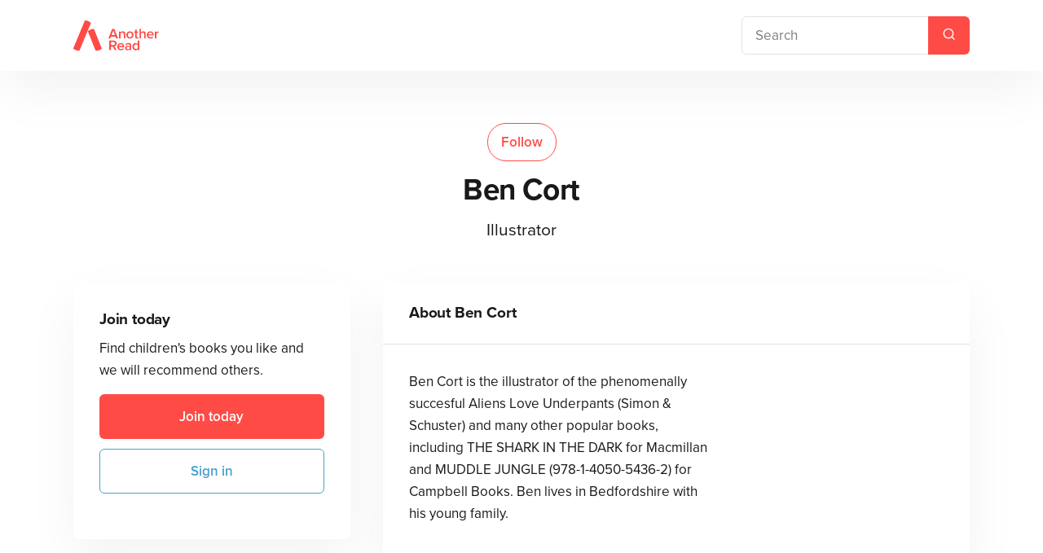

--- FILE ---
content_type: text/html; charset=utf-8
request_url: https://anotherread.com/ben-cort
body_size: 40034
content:


<!doctype html>
<html lang="en">
<head><meta charset="utf-8" />
<meta name="DateGeneratedUtc" content="25/01/2026 07:38:51" />
<base href="https://anotherread.com/site/read/templates/contributordetail.aspx?pageid=15"></base><title>
	Ben Cort, Illustrator - Another Read - Children's Books
</title><script type="text/javascript" src="https://anotherread.com/sitesuma/jscript/jquery-3.5.1.min.js"></script>
<meta content="width=device-width, initial-scale=1" name="viewport" />

	<!-- Google Tag Manager -->
	<script>(function (w, d, s, l, i) {
			w[l] = w[l] || []; w[l].push({
				'gtm.start':
					new Date().getTime(), event: 'gtm.js'
			}); var f = d.getElementsByTagName(s)[0],
				j = d.createElement(s), dl = l != 'dataLayer' ? '&l=' + l : ''; j.async = true; j.src =
					'https://www.googletagmanager.com/gtm.js?id=' + i + dl; f.parentNode.insertBefore(j, f);
		})(window, document, 'script', 'dataLayer', 'GTM-NC8C863');</script>
	<!-- End Google Tag Manager -->

	<!-- Adobe Typekit -->
	<script src="https://use.typekit.net/cjm4rft.js" type="text/javascript"></script>
	<script type="text/javascript">try { Typekit.load(); } catch (e) { }</script>

	<!-- HTML5 Shiv -->
	<!-- [if lt IE 9]><script src="https://cdnjs.cloudflare.com/ajax/libs/html5shiv/3.7.3/html5shiv.min.js" type="text/javascript"></script><![endif] -->

	<!-- Sitesuma Headers -->
	
	
	
	



	<!-- Social Media Plugin - Meta Data -->
	<meta property="og:title" content="Ben Cort, Illustrator - Another Read - Children&#39;s Books" /><meta property="og:type" content="website" /><meta property="og:url" content="https://anotherread.com/ben-cort" /><meta property="og:site_name" content="Another Read - Children&#39;s Books" /><meta name="twitter:card" content="summary" />

	<!-- Sitesuma Snippets -->
	<script async src="//pagead2.googlesyndication.com/pagead/js/adsbygoogle.js"></script>
<script>
  (adsbygoogle = window.adsbygoogle || []).push({
    google_ad_client: "ca-pub-7421342297832113",
    enable_page_level_ads: true
  });
</script>




	<!-- Stylesheets -->
	
		<link rel="stylesheet" href="https://anotherread.com/site/read/templates/assets/css/libs.bundle.css?build=202508011126" type="text/css" media="screen" />
		<link rel="stylesheet" href="https://anotherread.com/site/read/templates/assets/css/theme.bundle.css?build=202508011126" type="text/css" media="screen" />
		<link rel="stylesheet" href="https://anotherread.com/site/read/templates/css/main.css?build=202508011126" type="text/css" media="screen" />

		<!-- Favicons and Touch icons -->
		<link rel="apple-touch-icon" sizes="180x180" href="https://anotherread.com/site/read/templates/assets/img/favicon/apple-touch-icon.png?build=202508011126">
		<link rel="icon" type="image/png" sizes="32x32" href="https://anotherread.com/site/read/templates/assets/img/favicon/favicon-32x32.png?build=202508011126">
		<link rel="icon" type="image/png" sizes="16x16" href="https://anotherread.com/site/read/templates/assets/img/favicon/favicon-16x16.png?build=202508011126">
		<link rel="manifest" href="https://anotherread.com/site/read/templates/assets/img/favicon/site.webmanifest?build=202508011126">
	<link href="../../../SitesumaCorePluginLibrary/css/ps_corepluginlibrary.css" rel="stylesheet" type="text/css" />

	<!-- JavaScript -->
	<script type="text/javascript">!function (o, c) { var n = c.documentElement, t = " w-mod-"; n.className += t + "js", ("ontouchstart" in o || o.DocumentTouch && c instanceof DocumentTouch) && (n.className += t + "touch") }(window, document);</script>
	<script type="text/javascript" src="../../../SitesumaCorePluginLibrary/jscript/AC_OETags.js"></script>
	<script type="text/javascript" src="../../../Sitesuma/functions.js"></script>
	<script type="module" src="https://share.lineindustries.com/lineshare.js" data-createwrapper="0"></script>

	<!-- Global JavaScript Variables -->
	
		<script>
			var $siteRoot = '//anotherread.com';
			var $isUserLoggedIn = false;
		</script>
	</head>

<body id="templateWrapperID" class="contributorDetailPremiumTemplate">
	
	<!-- Google Tag Manager (noscript) -->
	<noscript>
		<iframe src="https://www.googletagmanager.com/ns.html?id=GTM-NC8C863" height="0" width="0" style="display: none; visibility: hidden"></iframe>
	</noscript>
	<!-- End Google Tag Manager (noscript) -->

	<form name="aspnetForm" method="post" action="/ben-cort" id="aspnetForm">
<div>
<input type="hidden" name="ctl00_ctl00_ctl00_ucEditPage_theScriptManager_TSM" id="ctl00_ctl00_ctl00_ucEditPage_theScriptManager_TSM" value="" />
<input type="hidden" name="ctl00_ctl00_ctl00_ucEditPage_theStylesheetManager_TSSM" id="ctl00_ctl00_ctl00_ucEditPage_theStylesheetManager_TSSM" value="" />
<input type="hidden" name="__EVENTTARGET" id="__EVENTTARGET" value="" />
<input type="hidden" name="__EVENTARGUMENT" id="__EVENTARGUMENT" value="" />
<input type="hidden" name="__LASTFOCUS" id="__LASTFOCUS" value="" />
<input type="hidden" name="__VIEWSTATE" id="__VIEWSTATE" value="1XaHhbzGUDcspuNymqKlr/dkrkg+QGQij+JdS234REtqxLD2x2Q8xJEWaDszc7h+DPl45u9igT4IQN1JGLH5MgAKId+aKx6GHmcu/[base64]/EQ+rqFScPapWafBdpZzF+PRnEG2H/9GBC80b1Lm0zRbnGkWdkuYUUibaal5kznJeHfL5wBYMKWXBLqcsClHfXYyQL1P2HvJ/NblUr62kEmzz2orShawR/[base64]/svVysW6/ivh1gYdye/V6FF+aN/bDVZ7Ktg0DWmt+z/fJ0O9vOxCmZQQi+1a5hJLr6SyF8yThbf8BdrlW2YMAUf/YLZlXoSvyj1Gvn3y9xIu2cLjAn4Rn+rpAN6MqOHk3oTjFKZC/FQTi45SfwWRgtxiuPVKNtrgAt9WK8tirK1R32KGYyjhHnrdXi0bwB8MiYUPVqoUzb1/[base64]/ptjWel2B74HM/4pao2Ni48nwc8cPJU9THf46X8RUwtADENSV23vDbTkB7D9VihKkUNczE+cpEeJvsnUU5rH6Gc/E4J1lSmOZanmSvHWirZ/e4dWdqqbG5xFTQovN1n9oEoo2sv8vEK8lxo9Zuq+ztxzuxLa6rA9GEC5VnBf3ndPrLycTvYoCJFrqG89Da7olemBpHm40Y67m1guHKn7edwCKaTQQ7Lu/KVACpo2rJ8o5jF9LU8xOsVebP6TvuiPFJNZ+0fMKa9ZASnAXB7lIcLITjFXPFaFEHV63j/6P9AberON45YGgGKi/5J6zEAO2DBpvY9KH8ho6k76Sd1ASbxXo4pTv+R43YihmDozWyyZYdbEyKAusmf0o2NXDw/MBheC/Gw8aOwl3g1HqsexdxS5KesKKzo77XaBaRZIadD1aFIynu4JTzkjn+7UPg8HJYZB2js1UpX6fiXxl/[base64]/qZP7sqjHi92LS7WnDzqmjb9hIk/o6oDBLafc3AkE63N+nQhfXv4098by8pTob5Slssd5uiU3BIP2rqVWIaTAO6GbgASqDZCHXJSn7SwExcbd/gIP3+mpQj3Vp12Zn7P6qy8Gd7jQElXxNgUO7k70s73yp8mdUO/I5Q1lWtbAiz9dyo8KqromzJaGbQtc8+iRgSC8LmfgbWkwCBfec2ma2bn1sKn06I/CVjZWuqJuLIlDsrSkPkZ/9OwFZq7zN0k4+FJbf7oOi4jlpUMUZaiHOCnfyQGK25MpBpze0Bc3z9D2LpO010JTmotzFrkuTna04HDFr5ltkXlBi/orMqqahbQ621H+/aBKNkQzgn5tXtRICYjDb7jVJ6hkK+SaNPRBFjRzDodyNaaxEOmkLRDVw3OplNGEtEnYQb+yvsU6r3tIQzNHU9C2vTHAb0l2xvXjr8lZ0xaoLwD73r3Ul6sNYCk05+65gI4MW8EpghMYinJqXcXjAOdXvTrGNLLIcMBKz0l6QVQ8XfW2Gwy8rsHL6LeEqZg6nqUOx5zr/1SU9kEaDa1Xa6Zdh28O/CjGVKfU90seTyBvyipsmrbeCVs8lFvjuZSZsSoGyujlSCPnedy7vB7fQkJRONdMd0dAF+/DVch/Lzq5nvCPpfvlHA4PHVjHwv90E+T2fZGMFXUnOcOTEpYOXRF7W8UQGlkZkz5rm6F4ziUsyf+IgWQuKAFmz8gyAbOnPXGjAm36zliwutPV1DbyvBSMSDDWXd6H9rTFKUlOPcpx/FbsVJlqqb3YoLsdO3qDCBlQhhT26NhsNDwS4cZ8SYAVZK8qShrhnx24cao1jUmX/ZyfLEW11wahP3N1fDMnVObdSaqGz29JeektLo8Gko/iRtt7lzmlTTgq0YHbhLYnatsf/nRNCiBenYUh3YPhzNbTNZSdDtkdB12Ou17ojBRXmblcD2tcV3sZMd5ZEsicWYuvuZhZ4+o0TT7hIRpZukpfjBFu2Bu1qnOxEqSJENHtL1cxihimO+Gd59Iz5Ehk2coQhzALuDpiaGycpOarmVYzsB+g0gnq8mH1fGYcuPrGJdv431iMCV/3fQCvVbaVqXQBaGU/TLER/uE6fM7WvtXimE7Sx+KS1Tyz/4iX7MkWQsh3fts1OAm3WTKymwcb7BcPtmtd/[base64]/i1sDAmy3WF7upNkZCEGBxxrA5KOEabOzy0t887X8ObFFSkOf6tHQ0xPmz4Y9rj8PXF8IAwBRMUJBMyFtT3rqqWcRgjZanVsd31O5QcH3BaWiaNskVg393y8mKuWcgWJIvJr/3zw4CXFsfpSdZda53mu26Dn2NbMK6kJGGHjlfYJkCf5IwrDI3Z+HOTgsLmbEIOufGQPay1ulvYIKrM6OlLPVxYt4Gzrhvz/Ld6ZAIzHwBx2jZOS5gPk6r6XdFs2LFucvMqdn9Lp1PjhpT+rQD3lW754ZTTq8Lz1bGaNRnOyKOmD28vu9uGpDYSuoNl1+pPvlQDGW5seYvD4Tzsn6WMpxeKph+mObtY/uYvWDkVwX4Slpv7YH1ibEuRyg7kR+fuZhVNeo3ViVziQVyorCqAyhBwEBYCdjfGbQ0uM4Qf2GkIoKfOSpXLnK1DBDh6r0Bx0qZX1lZyyhQT7TpK24C5jjCnIUtqaV77gG1H82ORSN4L0yhnEdXW4LVhDEXnU/w74xxLkSKvwwmEIeEXh6p2znwEwhPXKOpWiwYWiVy0VQPMuQvqkjg6dz21HfUySyksDCQk0PATxSDnF99W3Z5+odvsUJBSyiz6Q3Vat/x8yeGomFSHdeTqoMnunKVnSUWzFo+eqzO5lYY48oWeekRmYmxmfTu7MueU1iyzvz0W/bYQebzSt/zHwm1TCOrWMHSUp8t6n1ggTL6mzhXxNlChbVj+8rvrfUIHPufCkhHDl0nYDw0Tw9R+XnqBxDF6wP5zY/[base64]/qvy8zW0fZCjFcvOpfCYJAxbMpAx6qCAYYItAiN1zypO5Pgux9lIoq8YSoJ738lfDIYVTLiDp+PjbeVG2QKYwXFAxQsADrrZRh7hV4ysKEroXqTATmxbkKFoUDNvr70sJXCST/zGV1D44oXpOcaHazKepYuYsJENENk+OEDmjNAl1kYTZolUAPHRrYDNr1qWYm12Y1I7kM/HJB1A/3islThVrL0w4Fnh5GrMcXo2HJB51YLoiy0r/KtasfhTR4GQQW/DRig5+iX5+CjvnKfXQqTmbpxwtwbR5tiOiPmVkZaNmaJTiV/sKmlzXy8ixqekfsjU2OwHYvfkO/aZKYAP8Dg6VtSUA1MKFnF0PSywDqwYMkWuDBSes+Pmbg4N4XzpMNmW2U3g3+uiGDVzMgnBOiJBGB9goZqpqN4cM4mif73x+OVRHDi5MOaf/P159H0KsFbdHiHr6fUFhQNH5HEmf1Rr5TZ7/fRdOj1WhTdrQNmPvBhypl7RBo8uN5NPg3dPvz0ZFG+o50x4c0eqUYeyn+ccmU4vVH+jfs9kScgG2avioSyTd9zUEc80P0L1Sc0wmRLBKDx5+NsLGqMJEgCGPu4v98kjldLDGtnsb9PHL8Hr8ZDth/IEcJ+G4JANHiPrEbSYxf7Wunxu87Rq3dNmDnh85+pDDcoTLhOr3LCVzZVLC7iJwx+eBUKPHxw0SzuEAybZbHfU8eB/[base64]/WwHqZXYSQfCTLtw9K1PpNZPKg79XLKRnO47IpH5j8aM/Rg2BSj0gFeyotdjEGKiG8k8IqWdk3ibHrVloLW+4wljV58NZxfngZeB/0nT9GumqX2XCgRBcM/E4sNYA5oDS/RgTzqiCsHvaiKah9tDcGznlqjDD/9FRDg+fMQNSxYKTGwhfhDiaUfHOUrlrE7jNiWrUMKPxzDnSDpuxLq3fxBwUuUYxs7QhlIRpUCKhqY67AZZ2uz36I1nHNCsacriPyt1QMZOzO2gSrZWKbPkUFq8RacdenRe3L5d05W9tktIPoMJME0IcNmenM4+sJg+APYbxmorc+MOQnwQUdNNcXuTzXnkr8izB//uDk//[base64]/nY6kqFEKqAWa6Hsr8ELqB2dD5fdELJ2whWkc/GiH6PLvAGjlAJf0idvkNb/SlSJbC6HFl+DUxxBGRpus/mJHJ4v3HOCb/WF4Cmtp5eZ9wXbRRn5GTe2/R4IFaoQGz8dJwiHMjN3/wRFiyrQXvchoXGhkcW3fwyMC/yI84PxHYDUWpGSmsqKswHDLCm3G3VeDv60ma+kPsjLx3vEx0Df26ka4GCcrb5j/N47r1leESZ8YkEPhjIO//31BD7EoXdHXNhxmqIlqIXGrYQxfZZNSGKmYSEcYrxrrACAZFg2rIdJtyXnelruGLneS1l8GNGnz1ATXnPF1GjbQG+3pxaUFRpNyhjOnBRMansG8sX3IYHwP1HftCHoLypdj0cp6QpMlYI/oia//91/jUgUpVWG2s55qQYtn9IBvAn05Liy434ehz0aPkOiKmimsu45FOrqk+jql/Q2KtXi0q4XN2lo9uYV4SzSwZ03SaLuuriRm8EogBtvixM30c1EeUCeYxOdCnA6MrPWkZkIIyTAnSd3GOMxYXyJdlkGA7n8jzuoZO61zwFk6Q4Ggw1M+s/Es100xGO/cE/7nfZPHEwDYCe0YIXVDf5bJKCqCjtXK4dE5cxLe8b1hZIm/[base64]/tSwdbKXXtpVdOwtVupxGjLNhoLYtZh2WOzKuwqlww7SS5bvI+v2/0Z5N6JjsSm2qduwv2wwBd61qiyHHg/UAB80QuNHMsNxzxSSt479uIYW35ekhTjzoxHm1ZlhfIJKyD2w29ek8/bmIin/A/Gs7f19ftg65nMKAdWzjhGywFR/OGK1c5YYuqK0TJrF4LDwUojJn8Eq2hhOc/VqD3/1WSsIf8drdiwhJmKr7aVa/xxDHH8EED4Sb61w+wp62eSqDF5u8Kxnj3wXrhv5kTenVHdT3vgqMh4CwPkzS1GS7sfB43p5bCs+BAEx/[base64]/7O+Iz7rWdeozNEoCxRdgQXxLF+C80AUMsPTdamUVbx49XXhJxNuUaylIr5ckMKZ8eYOlEg2AFdI2dRJzMSmSJD0tZEWe6pIxnMWL3n/WaCj7wQeugi3xTSWnC0mHyOBELEgDFAu1yueff9EEiXBys3ZZfXOt9i4O6GSKMsz+32kwvnw8FZFV517/CVyooQYlvWgdCntHgGkLB1UF9la3EvOzzBH6YtYSSHpwsf0S3TNzp+TyrDO+5DJ7w5kAGI5Pj+QQix/eWgPLpx8LjmfTP5fuu2kClvgQguq9ZSX6xCFcxdGWIYlBaaYyezFK/vsRxGVBfAS/e6viAhOiFLzSkcKRitBlzIrjWDQ+McIuRZaGkqvxsXctJnWb1Xq3z2RHM/8QPE8584u8IGLPdkvAfppeqm3tlBSZ3KIoOkP0mgk16uTetixHT/rsd/tgjVLb4wBdZUdDRJij3MPtdMuImb+CRSUAlvPZ12q/Bujr9C3mgyYsfCbRKaIlKtj+sVUaHiABDlWCgcrO7CIhb8aYawp0u1z0ImjJt+ae9irsq8/Kp9GUGtrEYw+7rSyqt1oMBfecVqEPvja844D2SwpxrSdd4mBRglMR4i7pMQ1y7vWrozvYsMTZ2Qt/sYxN+2tRMU9w6sgxwZ4cogvKi6FyXuGEMLY4N5bQd0CTA8d9uBmf057Z+H5iP1ffaX8bpXVMsdD4ItiBpZKo6Nd80GbfZv/9gc1AoEfZabfy5COp+H1nUfV7nAbOBYwYFsvpGfwprHZmG1ccUTSsOFfWbVQLTYa4W+IqW+L3LB3/TQctonINDUnhqkyq+691x7gyZF1qAMmJlnrVtVxsF34z9RYKdj2W9PeS4gRdhuGUJkNO6dfmyL4uRYDIHOxvDsKJV+W6ZN5nRQjklQljev5adaQg3GphvFXtyGYl4SoMiC7RuO9bOro1rrrGZtlmP1rxyHEV1eQwRN3BtkYYBUz/X1VGErBI7GRTOPsVIsFosz3JVTC0vWSPw15LEgPD5fPOuL8En/Yy9LinMqmPLwE2dNklLUhLbtalnRFtz3e1zzOLp57LNGTEwbTQo0DTolYVOvEvoTmSIMw2r0cmstS68qJ2TifWzgcFRI/[base64]/QU+JH8jXH6RzRvwbJXYMkCTHMTPlDsd2uxVDyDF4ynz9NjQTj/U/xFsbuQcQNtCgqUihE+QRMP53cEcmylEevWErcNJOQbw/8TpmKS5e8lNav64JGB5/D8vyMNhEJHC4fpKSkj74qTMg/+C4kyrRZmDncXbCo6Tc++Xxy7Xz0hZa4+N+/Vz0wijqPq3dc+IhWrUyAaQMPYVPIyQ7YiFO8O8qna9LqGDu/LLS2c51yJ2LROfgvyv9cx7czfN6YEsrqCNXQQX/oqbXn8FqQZ0j9fIGallF1RkrO0I0F30OhekXIFQ4IAFZQO072a6sx2aGO/Tgt5Sf5vkGFmo4fxtkKqZKsOGxUsAdwhb8Pn9Gs3uoTb3PwyrImwEovpjPb/UnZPGK05uTl5YoaXw2QfJWkbSD7E0hPKe4aKUskHelPoVARgiLu8o+/clXeDhLKkpaZU2MzE7UGDFygSfV6ok36e0TbzyvDJha9xG3eLb/glokrtFcFdH2AazD4YqOHf3iM6H1R4tJ9Oyqsp7ywGr6mXp1n96X4OXpme6FZkqo6ZsIYvYg4mWzJFYGhzGe804elRXVPJR6jXrqUhl+RI1flThh4LINpHT3rO84hBzlftZCoT1LKxPz1g3tOjfcKhYJSkL8I2gAqzgozzHpxD57h93XA7/CbL1EohOwK5+GMB8kjcNLAK6UFL/VedJesDAlRWFKFizlwThPpzM9qmYeBQ8wiwaahJ69C7p6ce2fTdlAWBBW/CYmhJnIA2g10EgCHofAPTeQbvmSPcsgms7iEm2IegprLwfswo2GnQ5LY76pbDOfI4funeZt9T5Kcg39bVA0jP4jXiGKzD7S22pi/k4Mjwd4e0rl3mqClZV4lFiQ/bXHmltE5pzXCaF+4A4Swd4FE+KFpBaEOJlSyzJZtOLjyrHphZUBKt/2eVBdoN1QGFyO/oSSAo9LB/hIUtiiX/wz4X/HTI96MKwrabs6sb0b4EdM40CM/bxXQoczF0qGEkziPZ4gmzrkLtUdh3NVNgr4I9aP8Y32NRszcZMPhlAcxB5KTIouqJZ1FvncgktNJM9Y730v5k7GTWU/r55w2JWypbgKdFpJWR91yoWY8UI1/l0fVFLj3uRMsE+t/IUxGz/pCzMCgE5n6vsycMzQhMka+Gh5xxfxZ47ZBRBe/[base64]/D28GzAfK/YGr9fzyor4IytIEnjp4JUgoR/gv8KYc92l1fSg1LPH8smVIsOl8SSJfcwfKlvASwQ4tp7H5BAp/v5GBPCb2i6r0DR3Y9FItq99EU47u7TlSmVwn2VChHyXyltaURTdDNe8H8sNRYChTgG6mWuO+338aHHg0pAlEdTHoSn0Z5Nz5AvLek3XPbGBpFbdOYNe+FfnuG0Gzw/FKwh91HfAxWuaNNzdi11WP2LA0bjxGpHNxVvJkC4C5ZloN80S08JaSHU+Zjv47CSQ05WixFrCTyYqci4ZZpXRI4vFgKS1fkm89HF8Q4LALZRIKH94lGXDAFo0Rm5HzqHWP/0aPT/GCHPC2hnqRG5w+r37q5PRarprR3iKwdLN2sWFUOYtx41r4l3u7bf7sCs925M5PFHhfJopsY1zDAgNzA/FsWSJlHeLKUPgB9OP57uKcBWyBSnnJ0YmSRYWw2egl17WH9Z5EwWwgTzcT1GkrTUuJeO4iDh+hMfgrRhMTsyEQl/cZ0vbfX9JY2aVpG1GdkG6HanHv5sowgJE5CvSm9yWJDKWckGmYscpbhXQ55B9oZQikspbXKw0VHk+92n4waZ+zA953qVAx+IFHDUukCYwzTcpqJ2E9DnQtbzOPkKcDOijmlfIY6tHDl2T97k9Zd1zS2R48DWRbNMyiDYhq//3N+U39tbglC1p2GLohopWHjZkVO/DlL4ElGqv6nbdtcW2KwXmZxIZstMVROqE7OLQSaVSYWTopDgRXT8aaxeTRFt0pYDEIyHX2PLp+vOUXKbGKArLS9vS/I1PhrgvMzEQIMRjDSFurbMe6SrKGUoB6HLr7oS7pXB2h5kgbD6EDW+kQl/qx2PputzPOxYDnezWHoP3iubFb35FUeC++d+4h6or34r3M0F9C7uNs8Pz8TLKpchOfQ8bM8Zq1xh4CiCpCn9umtarU+EB3ve2hrErYeM8JG2XXZOVk0WxwuZk0yp5ELRrIFKhZxmGWeNogq9gnmLb/7BGB3uFlxRKrola+bB8zlPmp1c+Sg0U5SqzonZaK+DpcvHRURSGmRh8pMOQqdqKkZnbhLQjCQlVqkHIe7rYzrNpilBgz3uenxLsJ4Hlbj9K0X/9gRXFMUencULcwOqGIA7RQYse1rEOPy6KSWZVLLdDNxhhWLpXGBvBpKb167uzMrmsPI7X/9T0aOjwW2pzGMjfbRrtQlChL6ttgrJ+VsHj1+pz/BgjZczx/4dPLvn2Z7E9uhOgb9wybG6Ugn/fTl6NJKwP8jw/s7vrfXFYTBu3Gw8Y0GAoWH+UHz9t3454DZT6CXwgP1kSVeiAMhI26y9vzXJ910e8aTVX3nsQSmy/Tdcq99ENqnEaTLhZ4+QCUggAL9UCwtyboFWJwB+77LVtg54sjjinfTpXBpDbAUdUa0ewBCPjVCjeh+RexuUL6PZLwA9ealzpRevPagQDrOMzQVEiY4BEacwyG7YpCJHqRBYXG0hG/C3proyCcPNHngT/BIoKdDEvolfAY0j9l2sfrlVcaJaJuIHCxtm6VtGJU7CY2e5AnLIA3Rvgt+K/5RV/ky6IA+6uafoGlBAFJUSzvQX0hLlsWVzKhMe2YS1eIj1pG+R/AEDcJhPP9CDC21lGSq95O/AFOkuJztMBEujUEUn1W1JBjHfuFzYpuyMgUIPBgEJl4F1VL1PXkF6HSOYbuNeU5BqMjtOWJ34sRb0HcKSvbidNUpunXC7a0Nu/827UiL8xX0qgKuhRDMQXw5C2+yLXTqNUTIR4jinW/P9nkQBK4NaBOA3RRrk02A8k+hqDLUjYuaHXdX48RRMMC8/BmTmzGRFzuRjIpThRoIp+3HlqMhQCoY2SkXSBtQumDMEOPXIoU+Xv3Uw/[base64]/6X0EV+L3hVHonD4wrn+2fuiqofQSMus76RY1vmIiSXnuYay6jM8ypgrWBnlPvMtCabG9d3Luj3lwAFypWGL6YRuVZ0Mkryhbz+H1H2h/sZjWaYZGyQfPhMJQ/PlC8no0YRhQXzgeY1oXZLCfF32Xf5CRjXQV9wKMvThPYTnIUJbAQccAX9YeybiKMvV9qYLbEPe0r9HfLSs3j2w4VxTLMJaDIXBM3XgR9tVCebMOiAKs9jRUK5rpIrF5SVHGIDsxRnvfOJ8LafXghcZ3Ccgxp/04xA23cFZag8ez9vuWTv0A1F0Fr+kKTDeNHe2XY4zLk2O0mIcUZ321+yqpzD5cmY2fcsquNyvPHyoQOPTvTcBuvj4jo7/2+5u4sMXPEx/azUcsG55/Ayyvm0SEp/OBM15ITImR2Oo/JKqaJ4NCKAQvh8qjCdKri8BYe41AtWuXldyVEZ4UBgq9VN1QsaNdzeHgj7X3Td1S6N4R/Qx4J84Ht4KvlBZ6lBgdGf7j8sqKlK3fv3RmjOdkKN6rcewZnkAKTvQbujB28CC0w2lKt8yDK/+wTE9cKTM6nr84kR3uNGLmB439uRUpubfhIBNhY2AwrO7/OxF5BK93kzKWl9k+X9ZV19o6pndsco/6zLZosoBm1J1BX1dC0n+gy9BiA9G53CVmaGJhzKn4yHHYJOCO9SRG6knhE/rfl8R+kGg9mvQAQUt2LsYTFHXYKaV8X71xBVzIeS7oPChWwpaOHwtq3NH2YRcgbYRF/g2BvhZ0eo0FTxZ/ukxzsVaqBvTdS+AkPlVaekEDQEp08vNfknZncCo4Yp1LVr3lrf4xVbt17+lii4QygoMlf5HeyKrfMxu/OYz8hh9bojoZCuLuYfKuxOD9Be7A+K1l3qz5eiP+NyLVkFe/[base64]/WDi5/SNKHGLSSTkfmN4yQB3gpJYD/bo9mCNyE81RFJoaHzih9bPed8lSR0jUDZXV0XSVDnU6xLp++bpMDViykjqnYntpeJIsoDXbhqAKcV/Uzi2G/WiFaMJprHK0KwFSY5QPRJWmt3cPSGkG3RLq3Jc/TWLkYRdHSGxqd3u23UE49RviU+eOvPlIiiS8HidhJ8LqCK6qgyjxE3vmKVpI7MNcnPqTXcCuX0SVgO/xSgDr++qjXFEGSGJIT3BXgFwpHBrC8mHXzzT+s1BsH3jhPnRnU6yR3Mr8oYsooORVvdOb/V7sOmduR+5O8BoZTYAArFNC/1OVypX2RvcBIohIFYYPVVu1XYU5JWBFt/azEICGKGF4LGaTW2cWHwlUHcid0lr41dOLEOqMQlMq4Yw/Y1PvAzDMKLTN6PE9BjaC6gBfhx/OQteGv/W1zqm1khrURuzZbDWigmNHu5pUR/lCdw1jXBEyU25zN9l5Be3E8Tq8tNAA+3+gWZkwuRxJqD6WxzZoTARy0cel10EpjyLIMhaANNUu6D0WQqzlwp/YEdH+A6Xh6+dQj9vuvOy2SX66nPdpHzVSiO52xN9dZP6K2n4m+HJY9zpZoxKZf6aq+7z695ScRb9S7BoDMK1y+Ie77Z5FeWJpniHsqVs2C35ZsClDR1iIzfiZjDto/aCZDDjWflm8h8tE6tL45by5nNDnDZKf/CfgFF/j4QxZMZIE0+BGFkqc9CkAFG+9ip/0qIlUS5m1XKaHAxAuukbhYYdKGNwx0ZNmRiGv+D5JqAxFXPI+Q5CoO9WcHpcY3OqHSoIG2I9qqGK+G3+b2JIy46lfG5WluTY0mNkb49EK76rp9W1Sg12brNq2DMXLPXoPGnj7unoNZ2BtlYAkrB3F58gY7wjuf/knKFpGeZ1gKDX2ZtjULdRRlYhRUNEBg5OLNB8ZyEfIbM/lh0SplIIq9SI3MfhwMAnoOZ6lunbrw9KNuX+S1NvGFB9tV5IgOY7BEO5SJlFnNJWfvnjYQOCGf1QvGcCGObhOoXq5UNqp9Pa/ZcgHXIu85rqRka4L9F8QMzeu6rRJKLPybYLI8s6o5VIHSnIfoe2QtDz1tp5SGhF9x1oNaXHbdVbZJ22unPxrT9I9lQ96QvFeIjyUnQqReZtlA/ai3KYB5FbV+KqSP2o/dP1j0pF+9X8xXRXzo5s5D18dvDiGO5TjAkUw2hR/Ptt9pBYKuryrk8zeBz8Y0zDSp74jPQfW+rIVLtXbdJ9Jcve5QU3mUc8Vnz9ezDa2xecEckvPhRZCPOJ4FwHKFOPmR9dE9nloUX8ZuuNEXboX4G92m6pelamPbSJOwjgx1qHbjYmkt0lOgGM6z3STdZB+l/+C1wphEb6DBIbSmrNBehnO4yNbguhDoRbkPcilwFgFrmr8bQjwStdp/kmsTGICDEgwfBLTX94SqH32t2+ZlWgUzEIECcxFLLG0WFkWnxb7QF10+MlxYX08WkX2+Uxt5iJ9LI34odi/3z2Spp7EhshIX+4d5qoT4NWdDNVljpKlMO429Qqtlm9CiMNojFylZGFGBpDq3QeYgVqQTXmzdaThY0z3f6vlfQoK/dCEHPSkYvy4MyJBVWvV9AmYjISHnLwj+zoNPNdidu4NeesNyhFcaosbUR0fHrwAToyPlAPXUolEAT1pgsiJ/Y+lASEHTohJ7d5kA9+bvZH5VsyoV0I2whf/2p3tPf5LwfBWEaaGGjyVr8AC+6CtwntGmN/fCzMAIhFuuhvrtI6u3DCxlUus/bq6C9u8D++Z7wXFdMqaT9u/4U9lmvHl7eLuuDLNiviK7FgsjvJgFEGW0mZ5op3Pb9NCvkY3KH5jvhZfvCewV21IhbMcsBPC3eURjOSrxeuNBM1gKeDJJmfwFBfZcNkoMjnE/FNqc/3Kcd86csX+Asa9AgFSBef9RnwOogqi4GCxNL1ILKJhQXUAPU5MWxdHm7P1M7iECCKy41ne4GQz/M8OV6/Sl9pgt0Fkq31pLalR58lBb2qu2b5IRdV7RgA2DGs+mGftCP32sZqZuhCTjsCF+wUkNxcVQAOZefKqqXWhVoI0X9+lRIvSWD+4I1TvpV45mpAP4Du8sc5/RQulnMRNGpdvnsqheZOX/SqeGUy1ETlcqH5lHe4+mA+5GwrTWsjGicJ7JFwP4tEXK+RyweQhthLHkvHG5nE0levh/9z8NrbW/60xeeHWwqx0czSfFZDvhALvDFe8HPJqqTy5qzkK2GbQmm7kha8W9/G5aCD+P23uQpLoXoEp8FWUajcUabA1pbmS8xojn68k6jrROAndFWc/mvgef2q5uIY/Wk+GxcNmlDBOatuTPI4TzKFfopW4x0o2GfqAThGYT4YoeAVDWMq1ZSrkTbLmes9PFST8JKWAMMCBpiTU7m3rHkrrDaPiF4ePsX4W6ZDeY6wc8/[base64]/5E0PR0w0N2B5BgBrC3TzuiziO8PxRpbz10o0EUwa+2qNNNlaTfb41Qh9TwrdofcGrnZA/9mnho4nVGTuAq3Eg11TUJwBZu/v5IsoUVicTG5ueYtjqmHb+DlSI9HO+nKaCsaIjfK9CmDJH9gMAPbtAGcy72O4urIL24Ew9IUCPvno4PkPU0owJgY4lq608ZHyOX6ZBwIqWOhqrwut0cjBu3TlO/pLRAMLh2xpB67ZZRyhh/WAe/985PnV28iZRadcZngaDQ+v/OnGtsjSdbm1Jtset+gNYhyq5LIGSV4Yxj39cN//7xNg+HIRkTuTac0Ouh8Hb6vpxCYrT6qveLCwcqNHMbKU3yfJheH1cEIAEL/EBo26Z6U1Ch0MLZsfHKhGdo9sbQExEBWIDwMlWDBqDuT2QxcCjabOK1ad0Ohgtp9ahxLOXdvUpZQ43KOeEPe9Ttw7vbC2CYnuoliaphbEHMq4uF31NH+eYIxwcnTt19hvlk8ZFOx6liowHwwNCAsZFPSLzwylRmrvrd77iD1YnH+rmE+PFAAmHX8HepEPom5DARFL/qT/MgA4X2a84z8Vbq9T+MSV6vbG2uVCyH7EffM+P9376hgxLz4Z9wlwHP5/ayZuqLT4a/eCPD8c8rufdWnCXd6R49KBJVbLAWTkufEtzM884wgh1vGUvm3uh3wNVvOsB0Pfqxbl/6CzSoK66U9DA/kG0KA/0kaDICdl2KQVzBsXMUgTmHiDgKdAL8t0N1Y21416a3zhyDbXNdiyK/L7zPdJzWKI0SCYMfAPkr9pgaIAYmQ+++WYKo0kj00vFpZupdT6DOsL0X+uKvGq2mMcj1iDelgZRdkwD95b/6301OIBEsHsSj/t+HAXDOdwqg8DDPIIz/DZ0jA9531YywEjkrrvp1JE6YgX93GvfVESprVYrlJpi+PAQH5KhrZip22yPA51VtPD2yHkyvXCDcrIGTIJndOkBIrF9cFqzmx/BRzA/6/UDvYvP4303dt/0l+u+/WqOpb1SG5mHbIzsEvqv9NyWtrGlRSx1xfcYxlk46+DKOxGGEFD8+M4AUUS7C+gsmfheTCMmCN/Z8+TjMTBKdQaWW+hMNWvNYStDXpd6ftzI3SvKET9vGNmCcspAy1h5HAxOshew7lUpq3LVvYgm6gdFgPZwnrQGcnRTWYFACULE2rcK+r8R3+hQ39Ls2++tHhsjlTzpM2J/cQv+6hiTz8Ae3KdBCzwZjk4vC7uA0niM7lEP81Wrz/[base64]/uh0apkOguh4tdeLy+fU3s1ApEbBSfzhBuFfs1nmRpejnIORCU85yoUNchS3oTnkd0ezS+u4l6XZzswrp9TOuXdVQ0Rf7ksxio8ztFp93DHzQ6HejkttQ2gYdFYkwUy3Np2eG43krRSa/c8//ZxlIdRa5P9D2xhs00DQ2dosh4Pz3Gi5nMBHsTDPGNG191mgn8owH8J1iTVdeG6+HVfkjZAl2io56fJd0Amz3RiVL+eUwuHxfmwk6at2Iq36hOkydQhF0rSKLsBOJ+LdeOr71RILJXXPGrWC9HJQE0I7wMj9rf47i4u+dEky/BLoiwz0UomVLbNuZ832Av6t3Zwi3QM2UDZyVg3MzjIh+aCpSvHIK2FpU4w5vxZxShjNBJMxh9Uo2dqfstd3l1Nd/61rWLuLR+ass7pc2Tw5KkG4Ow9zl+HDroKr1QEWB5OJfX8a5kmSGRU1XxC6VZRhbNKTtmz+jol1mZbqipKgGnOTxyG6GMtX6ZyewDa7d9KWq+fVqLqvtLR4kybWhboKqEmx+EETXPs/r/1rAJyJFiY9yzynwNlg2A5BTykSGq8o+YarwIyvSPW8vb00NFhbvPzU3Gh8bIP4GDtRuIWk/DBB6OqR8C2bsyn3uOqbsA+TyP6Jt/BITivEyW+SgAm7f++9/Fr6SBDk72seQA+0jz5ZyuhlU+xFjZvxJ7fNLFfHe6VpnzMKamc/5sKrZTnf2wFjBil0bdTFuMAfVuDEIlf9jVqnFSpvvBUFvO86su8UuyocztQZcEJt48gQvywV5OwKw7vhkoTWV41iR0kpjYJHsWjY1aC2LP4gsbCHRl6rIrw3kbf+eK/0mR5ckrrO3rSIlszHgRy2BwLCeniEactwd6Nmc4Xp7vqg7ok7zMkPSXYOGd5/9OG1ydWSkNkwjMETmSopfruD6jTbdOYLZ2yqE/lGe1Ah0RzUheIi/SP+sp2+TO66fnGoGeICc4J7pPAhFCFSwfbWh7wF+TgKB0eDhmXLwnJfIjfApF89iV37AmAvrACGTqOyTNxLxlT3/cAhb9rswLxSd4CqS67MCLKIJ6c57ed/[base64]/JIkXMsHKo/A9Vy4AzChWRCOSImDGsPB7iz5Qc4Gr8LRkXqw0mnoYB6Z5SeWS/uSC9LaeTTcT167lXF8C97oVvNbE0jEz/rCcTM54xkKASp0rK4CZVc0ZZ0a00fy2N1hI3vC5BqJXG9v3EZQYKpBH/gALfuolmDZsP3Tm8cdEDiVOAe2GmoILahO2bQnPVOkSZ82a/EOkaNyFrzhBvNOSSnw4yhPWgO0Ybm2uJ8KZjT3+LONQh+SQKj1ZRzUJSes5DPsmQkNM+xV/rCY1hrch6cghtVKXdfGnW9y4Ko6cfO0rwq7pSlUkAAf0y79ebVyPtlTb2+dxYi7eOWdka7BV/a9MExtfiECyWmaGNMWKWsTspA0Z/FgmDpd/5UsnVao8Ou6OkUSD75aqVlb20GefhOUbR9eYzg0rGjrWiISkJ6LExIP4c64mwL2qHgnFdt7TkgXM/Iru+UPSF6U9OyoxAVWVlB+ObNaEadQfS8Xe+msljSFYZQo04cf7w75irBDZXb5f2kjI/[base64]/fSRA2Q0/82hN8z/i8HSpXWCiItgsnxpSz/GS9MmC6+sr/YGUOovSybiMfKUtE6JoH4e7rpS/2BpLkx/fFB9H5z1B10mmxE77Ph165z5ONpwMkBENSu4oeP58pNujK49siR0aKo0tNMnTyug4lhtNs3DJ6jk5pby0I1uWfbgXOlfBSu7GyLVXSSUxatYwu85BR5Z7sE6/qsG7z1G8JrvUIvb17rv0MVRGuYwYeRZ03UFi5yqcmpSkV1dRDoUUyz0IK7OlMERqBM/fmyIXgnPKmNieJ8qvOGhHw6iPdBv7hDV6MFEsldo29/LmC/J/Z4wR0NNsFJR8xKLksFFJQy+ImYjrcy20f9KsCPaCBxHagWYXquiB4cGjYEyS+HeBw+l4VKW4EKOGBqbKhLyzqP/GN3L8gYAzZ4jOo1VkOFeQbWRgEUt77MALWxPTBfMgX0/pnuIq5o5P4ONSLj1jK3ZnaluZCcO1aZPuf6L/oiFJkG/5tXofk2+uU8ZBMA8Fp1eNde8yUUGqsekDcpXC5b7OklnHT9wnysBdalcviKBOjioLCxV0tLsMvSMmddcrJ/TMUL/8Yx8Bo8xbEQtc/kSyhbgSFUS3qqy2ma2ABk9vQsO8Hi07wIcKK2jr9X+dvEK4fm70KA4OIT3ZxFhEtl2pqbpLpus1CWBpF+Ohv/[base64]/O75gk1StzCS0WIm7SjVriNac0NRb7+BwCSVz17bMjbdx3Dav6LntpXsmR9+EEgYY5NMf59wh6qa6itHxL9WJCOIzyFfqDvT09qVGXuvoi/9ZSPeDtpEWswYEwDHMbaTu+XFD/afwu1vH0pQ30bqWX2LP4sblYElNe9jkE4zW03nDJr7we8pDEanLZM6xteYB3pog2cJTzfnPp2F6Jx70IU/ASlhwq9JHTsc2AQy9ZOdAG3RRFzqk4XcRCJFr5wBxiRrXw8Gfft0hvgWwclQykNLEnepQSIUh3OTzLI4Sk/RATGV2+U+skOXza5M0lh5MdiFYo/GhHAdP0lw6beCcI9Mh+zDzmaYdaFlG7qIUR07OTR1qCtR2otL67GFpq+yapWqZKhT3wB+7uw3BH/aInsqg9HuFTMc4TzfYEfTbYsLsYfOlMkkhdg29gTx1d/dTpj0ftSfHBbHiGd9zidQdsUTlQZkm6HRmacPKQJT0EfDmwiY6QFNBipYtgbgjFfVavnLPCK23M+QSVERD2QeP6Cu/U5LOv+pm02PH+ihBI9rhr3WaFa0Cuc49SFJIFJ3taPQqeOD67IcTidlUquSswcrlk0yBg+rxnqT0794PtJlZ1ENQAKnht1fNoeMab3Ft+GOCX5O9KYG2UC2aXzKy+Dng09M3NHzMPrPxR/9X3a4OcnyMi2MGiRlhEwvqJ6XDZHGRaUxEU2rvg3aHRCDij0K3oyIUPfj/38fnWhe0R5+PtWJ4DpwdiZDM38hdgnU06nvqrOspZLNSWl17lkPCSmqoainJYlFzB/cvN0rqQJQ1hLNPL+pl/dz5JT/[base64]/PXLrGKphraAXyaGe/ceJpr+TyxYcn2rsHKK7hrkNeXbbRw1YN+FXzTp5jikdVF1dU5XdRwGbirkWL/s5TGuhHpBsLRfCC7FAFX9fvrDW/eUv+3dnuzVGHrdezYqjgFucQ8caX6OCuTiOa2fm2t7tqThHOxboWCNUbMFj8FdCw5Dv9/Kq8a6TzZPn41q4QW6RJk65wia1/Sb7Yzmob4ux4sr2TF9d8ITnJNYKmDpGRVNJy02fyj2Y/W+3ENHN2aV0YzWEHU7dbHB5P2VNzcR9TK1s5uTkZQL/Jg0C84hGSRY+CI977/fLZlF5TEX9LBmetWIBmx7RApo0UxKjsinM7Yb2V4jQuPcSP6bzAA0AXPx8OAyUzhorYE2Cky8t7DsZlWZeuWjbECsRx9qvdDCS4/TjYKlWqZoas7j/ciDmaax8ZpxVXS58Hypt7hwLajwh7TXHwNqc9rGgKs6yBLfId43HUYNSJcoR3cKKaK3iYN7OzUdbjY2MJ5wVyKbcOVLI11tskJ0MpZofps00IdHcNOlIy38bVJEgxXGa5/UBtZ6L+R3ArXVIemDQAEWLK7d3bCW4/O+t/VgUKNw1yRYjD6d2YENSN/Jefg3TBc6VwtrkHjfm4YDYHQrUFhYtTIrpxT4iYPnlLEHJYJe+e0QJYOzOw7NwVadmKljb7ADtK+BonMxkhsMdmIFx3YtWNq7qYrO6lXKbXNEFvAOxHkqYAk282aRU/zar5+AMuNqxWa304FVjtdq+eRhArPx8j1ufMBpwEYwgEhS/vSe7ed537w0v5TnDnDtgZ2QN7L7anQRssXUgntvfqbNI/SVmJukT5YW1IT1NvS1k3D8PhL3nZkj/Oxq8kKkJrMpN7/mnprinqpVs6Ce7MRDwLmry7CdtKdrXaBroRCftI5eghixeujnq/guP1QBbiHt44LHZTjHMHuetHOy6yh70TzMwN+5SMUO2w0bw8mmvSDh1z/W6wzsES6vxDSkAa41HiitD7lygZewDg7NHDQEs+QVmF5EhtX808wskGBB4X7bw1zb8CDvGf6k810PTWxtSqO/Qmu86KAM8kr00YJZEFFQGGINseoe4ZX4d0c+8UIu7TZYGx6OSzaNRsfHt9mB5sXGBoQDWaI92ju08RPDIfLKRXc27EOhOlwEXg9cHdmZ5nnhEWYQZdfrcKYc4aAQyNa5gS1vNx4jm5rnHaC/sUluHIJVhKHMPlRKYzcrqctqh7p+PmUELYeJlgk4MmETVYg70/[base64]/rZi/lb6S1zvvoAcRsWN7l0g2VfRvRGlSIEkW1/guCJt1cY7WZajDqJ2tIlW36zFO6gD2Z7ZABzFUzUjErzjZm0lIWdw3/C+3ojUww9I2e4Om3Ej00NwLbEov7oY7z9kzC7NBEF2pkRIAZyQC3msiHwfwDrYvxXsQIKQPoq1Xhw1nYQ2spRDCaJ0OPCe5tMPUH2v0d3/wvAEqXa3CLRyDWDB61hrwM9e5gDthSgWDc7B1JxHdkzvzdpmbk5nrebzdqI4qn4MdCcijaSxjw6l1Y+oFESiX8OCFuEGSO4dg8i/Bieco/LMy8T/4E1QTFg16CwdZTehwPnStoFCUYcDkJonO2LTqvlV1iCZAa8p6YpLyDJzcPYHtZXoirRz0YU0DVIByQEXyFAibkusI8782mfvwM+Qtzg7XinuMAsd+TPxPM+mqliqGSeTH2uE+EmxfkWQEV39u3N01n3328ZrBJ8YKBs11W7Brpd10v6xzGN66x/QGpEOBoW4yGJK7PJf8kI/1WjI3FLpZqdwTWnRy1gbnAOjcYEj7RQzEXuzkZbXbrKUSv8z4bEUHDUoh0XQyL2bOPKD97UYFEAUaVG95yfDawn/dQtMgHxvLvwnmKH9QrFKzP4rlyLQjNTzDUjORO5jhkt5ILXTVwIHsjR9r/oDAEMP1da6BVBt6ZvO9C5idUG2YVZO0Ek4eWbGwSZBsrdWR9q+WamSa+IyPFdwRIPXn5Qp0KN8fOj4o3y5GxC2OczxPRvzomgT+KOQXhCJB36QQtSiMG4KVHoQGnYmFsYndb5lrDkHS/JG9YDhOFIP1W0OLCVRZkbFMinzb03ImHqTKM0byoqgN3hmSSd8xw7R1QZ8HWem3jcgosVfrHefAmwgVfFNU0doSMFVfW88oNN3a8wPdkqeV6gWh20rQaFB6LTXYX2YimcZlzzvvxODyERyiYNP/9Is6TxXIP62RaWkyvesBj3QV/hmXeKT40UASXB9vEsVrgs7+U393h+0aknenVthAvvy2mfBNjY4syWFLECe18TKbQMSJkQcdjzPFEpbeUW2CteqINkl2wjs10K3MGPV2/BtCXxrnqDmT448qApRDeWPWvDu4cn8E2KC8FBikdG6OAZ43EebmYHVPFXdvS+R/jKunIbnSD9rMjAVmK+5DZ3w2r8uO/KB7bsZQSK0L2LL6zGk4VauguYqsd4n3R0xhi+5JyU4o9rnWv2DG5VMkjJzNWtN5GfCHZWfeLKhPB85187uxWuP0vajYAOk0+w9fqEYmWotWT0XVUmeym+DoVwg/q9xS8YS0uKpPFASSUCy35a5b/XpQ1RwvKtYiqXMw3CzpFDawNjhspapVstSA5H3Iu3+pL/[base64]/AhaPZIZSqpFahNO7X3CMB2Irt9Q3Sgt3DXjDpb0v/lOXl21o4dSeJknVMJHQqs4jY/fysqI1efhJYj0yHK3YJBBZifUm/2AMZcpwJSYpFCviQB4iHDt3Mfk2OHvhPXIdvxAYavWEiUYMEeFRSyILAJjmIG39OkmeJ7tDmIj9t1F+il3t5g5jfpnru9XtKNc2Ine/[base64]/4pSwr6djI2Na9AATS7zsc60o8KKaDtM3gnb/aCbsDAurR+a/o0VzIt9/k9rbGtJvHT1cN9ZQ+hOAKd6lXht1ctoyyQQ4Swd4T748lVYmG9hwCTXx2g1ecX/4yGViutIxfQ/Kl6pggRNiGkw3qBXF+Xy+q4uLnsKtKpLE7s3GLHAM++e9T7EZ+jamcQ2W4IXI/2J6dr8bTTdAO0Tjzx9SoF4GPZrl0gF7BeMfXhf/dW31PVyckpQ/f1cf9bhw55XPs7zWl+fgjBYW2PpJowOaeIfCK0S+uuSi2SFB+qshnlQOlfF0fPz6Z7CN5s3b9CjCV7bfQYzzWq4d5CL3lXXDn/3MPnEZNp9O0re/3V5KA2uvc2MgHDJf5L5rtanOVEo3lAsPIrZvzDIonRFvRtwXbHAFGahi4Ez5/s6931DZzc1/[base64]/JsVScMdn6Ih3lDFAUl7menWPaqC02JvjFcJ76s21d/6jHSxinWnhuvkQwAinqeImGe3KLuIyyrbwLdkk97Lgn9bs0qgA7ZIPE9DaF4d4XS1E4wjUwuLZNdjfqCbHIk6sLOJjcGKCBNtliZLyEK9VKRQcWNPVfo5Lu2cIfI+Ntp91k4mC6HVWi9qUUijYOdx3dR1/mY7+cT9hAfLAjWdMpEcqt+4bJhKYes8GjZ59U8LMFOWsZiT41nsy2uo/43p8uQdH/QYf712zJvuWD6Bqf06wc9lKYl9edvghnPvvlhLzl6mwvvYs49DYBBqkTqt1G1/JzzcLb00kXcQPurP3vRylk7Bc0e2tXue8RnYE03BHLz/z7G0lboa4CUfQohrvMcNOKd/8hX6oOxh2kbEdq7ItJshlivH6gufk4mc0BUDvnL+i3R+DGB52FwG+97aiMQx7jB+j+L7oM6qDLr27Gk29z1PvFUBZGun0d/jm1uYOGqBc2gezGyJkSPixgulXKzEAQuhBiEl+5YDvlYnS79uZi061OCkBaNUfMukBpGEE7A+WTvACNQagKwkk64LYIRAxqZqTD16TVm2R0k5+IAgcvIUX/QVkbMus6bchqkatPryHgzLva7IlWXpsQsMioIAv2YVz87MBj8xxQA+VgwrEyldf2LMcj9yRhZJDFAdLXZQjaohfbjBPTh++NVfRqRYuzIGC2LzxvF0ZZzXVyeDW/QgoP8QhBnc9PWegXW+jmgO4gpB8xHGcaAKLtCahuaKWB5HYSTxu8CroDcuWH+PAosFq3sy2t/oHN8u8u2Rh/gNO/hlZ+4axPF1OocExfFcLvEkKGW0bZEQAdCf571M9FPqL1kaZ3IPoRKnJMNsaQBXf3G9Q2aXUlCgFe7RaU4LjdIhxdkA5bTlsSjWgIjU1RvVK39iMDDhWmDkvOwRqBYAlFI3jy1hisWqNwIttNvhDp5UVKhllHK/xbaebqteB8mFN/StKSthMcQxi+OeTrtc2uD91fmUXCEYDHRizYKN0XuVkZ/qO/DBgFddhV9+i0z2QgznHYKUUOxG68hV+mG/+AmCr+aPhwXHQCz0Y6NA1GhUTIL7q2b6IVvDjFrqfgAOQT9G3G0NRjvJJGhTqn8naZWI2uXRnnmoBCxkJwUj88sigjKtkqLebUmKTSwX3OVjzGQyfSz419ON6AJSjdITyg52lSnYpg/xfFIYj0a0aWpm81QLJdNz+ixCsEfXy04trmhodrr3HCwSQA2gtHvgEDFMlJT3EpnGBQWoWGAIQSf0jLawDwoofsLNlbYf+ssgl59DaHK6SASwlG4RbeLZzDkHqBH7J/G3nqkFS6Xjt0mx7wgzNy+6ln0FKifHcslN079gMNwgOrfCToEX3tjYy5eJ6BZNpYtwBEaaMFfgdKGQI9MY4az+TGk/5sesnczL21sWuel66Mob9f7VPzqE3rhb6vrujfN1JN84DkLEmc5hi+U5aB6fqBJQEZpCqE9oakpF7y0atLKXy0My8yRTLPuBLbUvTWDmIFHWX4eQAnE9w/2vwVv6VXWvsSjUyDBly8NgDJZLXQQgMBpyLm//khsXP9sOQAUUKKRAKkrm8jcqA7JyJmYvKIiOJLBtmMlWp90AizZp78MWwLuIYPaNC9Z0BUpGswmfhZFQE1Yu2rkp/DRWz1wl4YAJvNbcDvbsHFBld/xEUt3x+M7wuCBLbvEdIwh42cokFcUHBj4gN1fuRFPvU8Uyqxj46cOn5uF48VzE4wakdeZV8xbKq/NCj8hBPTzZqBGyzfZZDe3fMHgDu0Dl7OzkjgZ7BNZrM8bIqmqNAiQomWCwwHk7oC5HKr20t74BQvz3iRiwRwWTaHlwIMnBpsCbm9yplOjZeA57OjEzxfYaMDvj1qEbrcIulF1kMLxjHhVXrB3n4kr/VOykUtDWj6e7kJI0qiePYixjzBkq9+xTRRE8ZB+fb3MPZ+RjRmhKPWV/sBeVaWkk6PzFoV8ep8qT69maLXaPXo854vK4mEKt4jbKZzQGNPMddh+0ohRHFdHRxEfE4FJseM6yeQfjOBmzm/[base64]/n60N9hzxsxwuR/h0dUoLoL4dtvj40C1NNP6JB639fHOulRx/azxk8hE96uleufeLy+u7OunaIw1cxQoyzqXiJg9pRvutMYxCaDgeaCACZIBrlsdVTJ6IbjerRbH7PsR0AsqbvNPdiZulXrh/[base64]/iouE/h5v3tcNL+5n/[base64]/mLlXhUj28/CogUxojBw0iq/U/NUHKHaCezeIX9AJoF4oOd+fZ56u27ELIl79a927EjQopdMjp2marVMBMspMHkO9R/WfCuSD9mW54RR53ddO4dn2+ySDG4Gfzis+DKqLh66CysNZLM2HEKwZ0HlbF6OnET1FYAZ8RVTMUq/04OCKLS1cs9pSPGSInrLzw+crXUjrtsba/3oKQ4VSNQzaloJFpHD80y1Rn/y1qpa3ba+DRvgSiJP9Pl4OzChD3YDx/XRhtyHcLawR9/QDXTpfYFBziwnGAHmuVEp8dfigvL1+094DDBYcIcZYV1a9YKRcgXqG5ZJBvKF2gVnZh4GgZFIgKKTM2tETP9ilGBrHB2JQgWxpHWmvSZnITmNYqIA8Hc6ka6wxxLiKpnJKwSEHiOrliGCalwqxTyRzRRCuiVlKkSgLuMCHiP5D5qnxz7W1rlon3fM6bn/3cNi2mCRZgb001+yMl2c7ZttrdbTN6cqfCDljYIAUa8RqDoy06Q6iDp9RaAPWo/Mqks4tLMJIMNv1k/1Tadn+TbzRMIKVknPBk5HYzcIwRmMDcCSydWFT8+2eWvrfosJ/yVQhvfw0PwPCXhyaoWDtgx8jkK0XZ8drJIn6JLuAHSw8qjjVoK6cSyZnyxg3JMPx4razLK3xyIU/rDMf/jGNeOS0KTC6v6UnJ1sCMsVuEX1xcC/dFA2HLXlLFEi7dI2SaBQ960Cn+bP7ZmMWgrMsFe8PtKzLw/[base64]/[base64]/u+G5mLX40ZpPezMKq/S8rnBHUprF7oB70x/7gdBhx6KafHd+VdT0HznDibsHwJ32A2ARqHmrIMInt/wDerLhUBgPCpNoheOo8+S03WWPCjEfx55+3UMjsBWmEHy1EPAFcwmGo9OJpqAIk46SCRdbhBIIWIdiujH+MZ6mw8ECvZRJlpoHpOHJZWC6StzBlcLBbPQh1W3eg4iZc0WPhD+WGGv6gIkFPgwozVQn8XdwxiiQBfwiXn7/sYoJNOyj2NSneXoAKF1KGPwGNJ33XS2Oq4HDY4/N2s2hPZ3G9y9Lwe6ZoHj3WKGREzzQqBvFJkKn71oInWTdliSf5PT5TtWLqq02P6bMrZwoLCNjEoNxuajgG4s5fBEk2XQ3XDPGAETMt5CxO5lbFW+1oD8WENv9LCgbyusEg2zfVeqlYW93niSu48Jxng60B/XNu+ksZ7zTC000ZqKfP1hQ8tBYRptfXoPzBUk7wve/8pt9rNFzzmGBiifB0JdIiYeXifygzNXRlcFc8h8lrfE3UByVQozEw/4wY5dNIYmhjMst+PWKV78YnYHVxWN8nm0P631L8rNUHdX/pQdHZKcAFrV/UI+vvB58F8Zn1peUFzhJDf/1+5ChH5WDo8w6RGQSR58Anbdscp6bv6Tyi4ILNeYyUBKYYZ24+LBIOp9v+MGwGiB1zOfb75gbl50fks14c+k87/V2ru2eg3w7FvpCn5zsolQSLWu+I3+43E0XrieEELQdTK3mdfmmO9TbEs3/bNiMdAlDsAI3xyhlJp+W7/JeB6aWLmeKmGz+/gPO5qibbUd847zhfYKutTqTSK4lCxZ+KuzJkoChWom8Y0kdgFMqi0j2CpT/6hJ1ozfL4OzXtL6VFQyMAItMqkrrBHvf8DyoX5V3wRElEmA4kUCdNN1ej3L/[base64]/UZb4wc/kEkM0nKk0Hu252sBtnm3PBu28wi0PVzJ5Rum7rkx1eBRdSBmbiJK77wFIdbulsgQuMnT/ZgonA762YNEAnlFHHPJnuS4gOfIcEHgW9/a5p5vDmh8JNVZMNR1Snx9zCwY2kS+fwKdIKxe4xqaWTIhabISPnzWG6qdG4r0FNA1GbNGLZXNcfc2Gwh026SgJkvIXgdsJosIJL8Mgr7cpTs+AcGG/0/TXkGQoIsMzmqrzDxQAQ9/mEhU3hNc6f+upIxPA0hvzjGuyHEfmJVrVY658NVC50TQOf8zQsvRQOIc+QJ3V6jE83GjSD8UxZK6N8kfTraEWJ9FoNxWVIh/zDU+TLlkJbTGRiBsRY14jbrVm5jKnRlqgJgHNUg/20MyAau+z7PeOCVwjHaJnnhaSumLcMtruc3Lk5sBHSnZi6bq1wNcHr9nwOT6usHckOyQeVp0CMRbs/[base64]/+yVQ8TxqQBQwtaA4g/UZj7T6JPJDM9WYeAOixOV2M4k3XdTgAPxkRArfbr31H5VEiswdUf0g3HrZBYxhvwPT70cMpsi2D1CZCDM9taVoM1YEVjpPunrLHrlfSXwGDisKHe56R91KlmiC/lmj7c8anjDWWF+gklx0MmYXhuNxKEjWS7ypP1zgkB8NxwilysoNy40bVDE6c8ybBVcFd85f4wN5+OtMuEFEE94jKvlpJMF0TUxPI+SkF4JZpGQ4Y+Qepb13UqTNdbsmH/94qAPUixJR1MZSk/87SmqPXphupGxMWj8PrVrH2HNIwd66mIHM3d6DV2jsqE0ahI/JCdddEtMM0qdrM6FzbRArkPCA7ApDclisRNNtZTxjOMZzGOFk9CjVAr6tk57c8bNhCJIsuMDibGqyCvVfl+97genzfQ6jBmEkyU51FA6nuRZhdAAo4GMfisJ/PcgLP06UhDsaEP+LyTzfu8eA8iloMePW+kuQhkk3Q0zG/TaPDVcxbwJBcGxBp2l3PPiGX3MKvfoobYySVZcYbr4rK7uJfsscW6nb+zKq4ON46IR4U5+mxPfvgZulnHRf4DQIjdbHR967zcK/sLYOf5MUp52f+lxkvO+C3IpWoDkl8+kCNkRGjZglYJiHuANoCO4fthdhhMSrBftSrnVDbEFWtt5nocugcs1SJynshjsrQXis7V6CfH4phbzFoVIRj1Z1Nm8Ba7K9JIJbmIJfA5gZ/HGcSWgkrac2RzE1kXUCo4Zfk4PTRgCJsiTAODR92eGjCoBwRi7ozradl4aMr6sN3TztFDEuNKBBQmjR8JJ7dNZJsGTFRcGt0xCBegU1AZW+xV70VN/W6fOC0gwHX4/bbZGWzx/gxeV0r7EVBnCBCK5kLlwmgwqgUk3NEdLSSsOXdab+Y2HpJl013xxT2393fMI9b54mxjGRD6uYMSdR38L6ziyTLBrGRBq45v8zklAT9G3mEfXhPQeQNSb2jQlHLGB8m5G++qIdK/[base64]/PgXmKwvFp1QCdFUMFcPFCthYMRs0BZTrWWgiVoy558+d3h/pJCR2xxWTyL9bzxbhqeeaoPu8TiwL6Kb1ttFgsU6vXvnxW8aUfLnCKTW9fEaqoQ9kL4AjiKIooy7iz9ZQxxEtLB2aaMcgnWAjOIww0C/jIYiwGxfFRd8kFv9PGupo22Hje0KpB9A1GKWeR0K3/5tnARNVRcbrdiE7KBYQrqc6KYBf59ThaZYNO6T19vb/Pqop+knMhBUP80QwDUnw24E3hFV9rVsqbpVkkXNvJySE8fVdmbF8p3V0HOY4rAINcA3COCT/sNi22NI//lawWm5/[base64]/FbjMk8FkSRb85kg4HKhh0vYPEpY2d6kQ2fTdRSlGfwq74kpv10wzBZbvrTAjAtsxHwMN/2x5ArQzpaeM7+t43mLVwGdUcMMMc8dqXV2WqLnm69kMfv81TiNnwLoWNWOts+eOuY4dDVcH1bIf8aJskDSYo849m7vKSqzwAinOZheAcWeyizEoHZUcaIIecIpUUzEvvyfI48Q0bEDl/MXD6acmhh+lSyX/GKB8sKYZFjWgODn6aQ/vxm0rNAspqlOKAynlutruxIEjKrBqUZF5ZevHR/rPfSmtFOgvJagZ1cCr/Q+ljUkAA6H3n6PDFGCjIkJWHeXkdmNFT5HvoeLQJiRlLWaS/P8D70GL+NOQC5oaN/eex0yWEFpmne9vV6rNAS+jYfkBpj4yPAS3DDIhW5hrF8GM/V91WenaHFFilOkEAVD8taBJFxc3Pe+y/Wy1KRIsNBo30D1v7GjlBdrCWSIDnRGLgWwEvgbvM8UFsnNOM6LpGChPCXVJfOrgWQkk+fA2tT/4zOezBNEagl0GhJ/bRMot2n1J/u+GQ0wCTv1cJ3kOFzhlERj1eXkxsdKHuGoz1tZavC4yIbOCYeVVQ9Ou4Owg7Gwd6LIlhY79+Vgcu2FE94vfyCizCBwuD/4nsjoJ33mNIFDbizGfj7eDy7/9/2/diPtgrI0Do5J7xnlnojh/2DLEJ7Rt4ohYYf119zw0APXSmCSQCG/qkxbK0+JB5qHoik7AYfgwjjQN0Cn+IqzgrUWHq/QJW7VwOOKDnJSy1RYRAsD4Akp3WL2V8r0y3aXCRbukccaQzQGOv9pvBd6m/k/P++/G/EpTOpXbeAnQbunO8a5PH4bPaHADrQAmfSQblc7nL+B0W+OoFlYj/fPMOTb/e58kdnsUea59LGe9FwFWxkX3C/s4oGXoEQBHwgV8ZssaTrLUJswLY2ZuAKT3Jf6ieIpHTVUfiNT4m7wioNcKnJR08vxcGtmV52sqIIq8wyg27xf7iJ8aR9fkZ+j/ObM7Kr9M5ahfkC7aeIsQGZ3tN4ZXyC7/x15PhEvaPMpDCCWBHWuzOtQgQkMzZ0COwXsvCSmLpRr/[base64]/NhyPHZWnCUlfE32KDdO98gUgwKOSJNHKb6ko0V6HxyWSIvRblTKOKvflF5SFFyrW64mSGlXbv2iF7rgX2rZwSTeWruVN9Q/4zjFtNByW0MwdgUuxi6/0K9RidOW4DCk8JMxCpZ02gy1KnZuJST1QWiFXRKEwVfavYyz0DDt6/7plC2So0jJO4G9D+QjHKdO3RMZU5vGPL+XfsSnYj/yo7iHcz3XBCRZs/VM9JzD0URfF2ulBt5pIEOiJYFhlwkS9KbYvL2uN29QiW7barZUCsGTWIHIpPXTdvpkQKp+yae2t7l2dJ6qaeOQE90rBf/DlPBieqcIMPXErvkbBydzjd7jxU4aiQ6Nzj3Lnvdt1Xf30f2ePfJkGTef2u7PLnjXpljQ59a7d7tZ2x9rEYMQle6rDTuCwXy0Jn6cDVXGR3GVaDPRy7kNOSdTF62k7/cE4VSAop9pmMncw3SvNmndP3Ac3gHafzRxRjhQuFm4eEhGAPiZLO69e2mAO5AxodHYBCrx3WIKV+xv/wG1/oR0iDtOdARJyRXqk45gd/OArYc6avVoPsFysGmwSKQuW+yGOxFmGTt344laurygmWuWhoLo3obC/lMTfBrNcpzhWiZ6emct0zWW1DhqE0d5dGV/jkyiEDiWHV24jzfLzQ==" />
</div>

<script type="text/javascript">
//<![CDATA[
var theForm = document.forms['aspnetForm'];
function __doPostBack(eventTarget, eventArgument) {
    if (!theForm.onsubmit || (theForm.onsubmit() != false)) {
        theForm.__EVENTTARGET.value = eventTarget;
        theForm.__EVENTARGUMENT.value = eventArgument;
        theForm.submit();
    }
}
//]]>
</script>


<script src="/WebResource.axd?d=pynGkmcFUV13He1Qd6_TZPFRgXVWXeu-uu_Z7D36sYbHx4-UxJq7JLtOhJFvWHRVM734Ew-_bORbT0fvJgqZSA2&amp;t=638901572248157332" type="text/javascript"></script>


<script src="/Telerik.Web.UI.WebResource.axd?_TSM_HiddenField_=ctl00_ctl00_ctl00_ucEditPage_theScriptManager_TSM&amp;compress=1&amp;_TSM_CombinedScripts_=%3b%3bSystem.Web.Extensions%2c+Version%3d4.0.0.0%2c+Culture%3dneutral%2c+PublicKeyToken%3d31bf3856ad364e35%3aen-US%3aa8328cc8-0a99-4e41-8fe3-b58afac64e45%3aea597d4b%3ab25378d2" type="text/javascript"></script>
<script type="text/javascript">
//<![CDATA[
if (typeof(Sys) === 'undefined') throw new Error('ASP.NET Ajax client-side framework failed to load.');
//]]>
</script>

<div>

	<input type="hidden" name="__VIEWSTATEGENERATOR" id="__VIEWSTATEGENERATOR" value="4627659B" />
	<input type="hidden" name="__EVENTVALIDATION" id="__EVENTVALIDATION" value="WQhYkGd0lmrLIfT/WGWHNfbkNGwwFO3tUQcoXz1DdX7XmSCEHexiMu1HnUhClNBF+vXttmnohPBEBfiIyISKdxeZr6LtTI89OnfkqvKxIeBSRyfRbHsF+znEFY80Y+OTd02ktYm6qnxhmh1Mu7GZC2IiHOi5qVtLyBgUC98H5ZWj7d8evi46Cu1KwRg4/Ga9PLe6YDGze7WZ6ELaIwikMCwGkOap48bhOoXFcZzyQ4XYzo3KLcUDhfFjRoBzGbav04QEOLo+/j8zsdNkV18xBU7Igo3g6nOEd4Xehgj9U4FMD2uxKhWjyqXsKwcFrt1GeSPHZEX1DtN+cDew9g9L75jn201kpGLJ0e4+wNTeP3e9/2GguJKthhquF53PELEqojTMVs5t8mS3vI84m8p1PCUZ5YJtf3eAgbXfrxkRC7M8bcVm4WZe8VLBfW57fXHs5WFTNZpPQWGvTae2di43uQ9AexghbQDevYZrY6R2ycGoRkrVjLTC8MQKzWdjAQuWM8Vb9XBvun5ZQKI30WGBKg0ewnTUcfsDBBdP6Atds+YW65uswy+/FYf37XNtvE9WOinznszDglhNWbd1SohFnt9Bb6UthNwdd7WvoqKHesPQDVCXam56g8Ec76kYbd8nQ80id8MfQmYGupX/qp0m4oGCydLWhU97F99qKzcBEvJdx3c4DII+CDOKJKckRewukYKoDFCsfhdCbET/b9w1VIepVQMPW+AfNWE9wOgO23rpkw63vREH4J5udK777zL++62BJCCxY/jn48GS7qvRu279YuHInA9JxT923jRSMfNnwtqtvbJwt4ZoyhKtWsJ5mo2trOSsGGADo5tFV8pBMnwjjhj0EeOgZSHeGXMA/Dv1nG64GGN4kaA+wkTedqbSNme+jPphWMNTs7AVsOkol+HdV+83AoLSAzyOzunakZQAGHjT+TUnwMhGZ2E/5uL0p7aiTAaP5pFt1x787UeFZpWFIfB04ylSqfYH7lDXbGqrKQKBvKCM1tT5OTWCUk09yAlvxejWG7B6u0TOyY4f16Gc6/7AT3nnG0JsZWJ9OY018tv8XuXmekgUqKv7Wl/mPKHWR0b7WMgixO7i2EtVFteldDFbvQq+b6IfNPYm/Ylyp3Uky35o0TzUEY/Uu4GRV7zD7s+iKzTtSjB2gBC6rY56Xk9RqKai+cLSHWB5QRe8IzEMtWYWwbNQTja0QvRRRsxSdhLPa7ZDY9YKNlpSIiwnPIKHuDnECBjE4fKAghHsW3YSyuweJQA/01mr943hRTP7XN+svlFgCKMper2/ra5YNcwqvw0JyVzXMWUAWp/tJk8ZQPFR+5+X88CqeFWgqh/bZq+MHwhCbjedR6U2VsZD4KUKT6SYtqQPYXOZZ34tS30bh+jKtUCOxvWpT330" />
</div>

		<!-- MODALS
		================================================== -->
		
			<div id="modalMain" class="modal fade show" tabindex="-1" role="dialog" aria-labelledby="modalTitle" aria-hidden="true">
				<div class="modal-dialog modal-dialog-centered" role="document">
					<div class="modal-content">
						<div class="modal-header">
							<h3 class="mb-0"></h3>
							<!-- Close -->
							<button type="button" class="btn-close" data-bs-dismiss="modal" aria-label="Close"></button>
						</div>
						<div class="modal-body">

							
    
    
	



						</div>
					</div>
				</div>
			</div>
		

		<script type="text/javascript">
//<![CDATA[
Sys.WebForms.PageRequestManager._initialize('ctl00$ctl00$ctl00$ucEditPage$theScriptManager', 'aspnetForm', [], [], [], 90, 'ctl00$ctl00$ctl00');
//]]>
</script>



<script type="text/javascript">

    function ShowRevisionNoteToolTip() {
        var radToolTip = $find("ctl00_ctl00_ctl00_ucEditPage_revisionNoteToolTip");
        radToolTip.show();
    }

    function ShowSaveAndPreviewRevisionNoteToolTip() {
        var radToolTip = $find("ctl00_ctl00_ctl00_ucEditPage_saveAndPreviewRevisionNoteToolTip");
        radToolTip.show();
    }

    function ShowSaveAndPublishRevisionNoteToolTip() {
        var radToolTip = $find("ctl00_ctl00_ctl00_ucEditPage_saveAndPublishRevisionNoteToolTip");
        radToolTip.show();
    }

    function ShowSaveAsCopyRevisionNoteToolTip() {
        var radToolTip = $find("ctl00_ctl00_ctl00_ucEditPage_saveAsCopyRevisionNoteToolTip");
        radToolTip.show();
    }

    function ClientHide(sender, eventArgs)
	{
        // Since we're back in edit mode, re-enable the "navigate away" warning
        needToConfirm = true;
    }	
	
	function ContinueEditing() {
	    var tooltip = Telerik.Web.UI.RadToolTip.getCurrent();
	    if (tooltip) tooltip.hide();
    }

    function onDropDownClicking(sender, eventArgs) {
        var item = eventArgs.get_item().get_text();
        var item1 = "SAVE";
        var item2 = "SAVE AND PREVIEW";
        var item3 = "SAVE AND PUBLISH";
        var item4 = "SAVE AS COPY";

        switch (item) {
            case item1:
                needToConfirm = false;
                ShowRevisionNoteToolTip();
                break;
            case item2:
                needToConfirm = false;
                ShowSaveAndPreviewRevisionNoteToolTip();
                break;
            case item3:
                needToConfirm = false;
                ShowSaveAndPublishRevisionNoteToolTip();
                break;
            case item4:
                needToConfirm = false;
                ShowSaveAsCopyRevisionNoteToolTip();
                break;
            default:
                needToConfirm = false;
                ShowRevisionNoteToolTip();
        }

    }
</script>


		


		
		
    <nav class="navbar sticky-top navbar-expand-lg navbar-light shadow-light-lg" id="navbar">
	    <div class="container">

		    <!-- Brand -->
		    <a class="navbar-brand order-1" href="//anotherread.com">
			    <img src="./assets/img/brand--extended--red.svg" class="navbar-brand-img" alt="Another Read's logo" />
		    </a>
		    <div class="ms-auto d-flex justify-content-end align-items-center order-3 order-sm-2 w-100 w-sm-auto">
			    <div id="ctl00_ctl00_ctl00_headerContent_pnlSearch" class="input-group input-group-sm ms-sm-6 mt-3 mt-sm-0" onkeypress="javascript:return WebForm_FireDefaultButton(event, &#39;ctl00_ctl00_ctl00_headerContent_btnSearchStacks&#39;)">
	
				    <input name="ctl00$ctl00$ctl00$headerContent$tbStackSearch" type="text" id="ctl00_ctl00_ctl00_headerContent_tbStackSearch" class="form-control" placeholder="Search" />
				    <a id="ctl00_ctl00_ctl00_headerContent_btnSearchStacks" class="btn btn-primary" href="javascript:WebForm_DoPostBackWithOptions(new WebForm_PostBackOptions(&quot;ctl00$ctl00$ctl00$headerContent$btnSearchStacks&quot;, &quot;&quot;, true, &quot;&quot;, &quot;&quot;, false, true))"><span class="fe fe-search"></span></a>
			    
</div>
			    
		    </div>
            
                <!-- Toggler -->
		        <button onclick="toggleNavBackground()" class="navbar-toggler d-md-none order-2 order-sm-3" type="button" data-bs-toggle="offcanvas" data-bs-target="#offcanvasNav" aria-controls="offcanvasNav">
			        <span class="navbar-toggler-icon"></span>
		        </button>
            
		
		
		    <!-- Collapse -->
		    <div id="navbarCollapse" class="collapse navbar-collapse flex-grow-0 order-sm-3">

			    <!-- Navigation -->
			    <ul class="navbar-nav ms-auto">
				    
			    </ul>
		    </div>
	    </div>
	    <!-- / .container -->
    </nav>
    <div class="position-relative">
        
    
	

        
        
     <!-- Heading -->
    
    <!-- HEADER
    ================================================== -->
    <header class="pt-9 pb-11 bg-white">
      <div class="container-md">
        <div class="row align-items-center">
          <div class="col-12 text-center">

            <a id="ctl00_ctl00_ctl00_headerContent_titleContent_titleContent_userFollowPluginContribBasic_btnFollow" href="javascript:WebForm_DoPostBackWithOptions(new WebForm_PostBackOptions(&quot;ctl00$ctl00$ctl00$headerContent$titleContent$titleContent$userFollowPluginContribBasic$btnFollow&quot;, &quot;&quot;, true, &quot;&quot;, &quot;&quot;, false, true))"><div class='btn btn-sm btn-pill btn-outline-primary mb-3'>Follow</div></a>
            <h1 class="fw-bold mb-2">
                <span id="ctl00_ctl00_ctl00_headerContent_titleContent_titleContent_lblContributorName">Ben Cort</span>
            </h1>
            <p class="lead">
             <span id="ctl00_ctl00_ctl00_headerContent_titleContent_titleContent_lblContributorRoleBasic">Illustrator</span>
            </p>
            <script type="application/ld+json">{"@context":"https://schema.org","@type":"Person","name":"Ben Cort","image":null,"url":null}</script>
          </div>
        </div> <!-- / .row -->
      </div> <!-- / .container -->
    </header>


    </div>


		
    <div style="position:relative;z-index:2;">
	 
            
			<!-- Mobile -->
                <div class="offcanvas-md offcanvas-end d-md-none pe-auto" data-bs-scroll="false" data-bs-backdrop="true" tabindex="-1" id="offcanvasNav" aria-labelledby="offcanvasNavLabel">
                    <div class="offcanvas-body pt-13 pt-sm-11">
                        
                            <!-- CARD JOIN TODAY -->
                            <div class="card card-bleed shadow-light-lg mb-6">
                                <div class="d-md-block">
                                    <div class="card-body">
                                        <div class="nav flex-column">
                                            <h4 class="fw-bold mb-2">Join today</h4>
                                            <p>
                                                Find children's books you like and we will recommend others.
                                            </p>
                                            <div class="card-list list text-gray-700 mb-3">
                                                <a href="https://anotherread.com/register" id="ctl00_ctl00_ctl00_mainPageContent_aUserRegisterMobile" class="btn btn-primary w-100 mb-3">Join today</a><a href="https://anotherread.com/login" id="ctl00_ctl00_ctl00_mainPageContent_aUserSignInMobile" class="btn btn-outline-secondary w-100 mb-3" aria-expanded="false">Sign in</a>
                                            </div>
                                        </div>
                                    </div>
                                </div>
                            </div> 
                        
                        <!-- CARD SUGGESTED -->
                        <div class="card card-bleed shadow-light-lg mb-6">
                            <div class="d-md-block">
                                <div class="card-body">
                                    <div class="nav flex-column">
                                        <h4 class="fw-bold mb-6">Suggested accounts</h4>
                                        <div class="list-group list-group-flush">
                                                
                                                    <div class="list-group-item d-flex align-items-center">
                                                        <!-- Avatar -->
                                                        <div class="avatar">
									                        <img id="ctl00_ctl00_ctl00_mainPageContent_rptContributorMobile_ctl00_imgAvatar" class="avatar-img rounded-circle" src="https://anotherread.com/site/read/uploadedresources/ps_default_small_avatar.png" style="border-width:0px;" />
								                        </div>
                                                        <div class="me-auto ms-4">
                                                            <!-- Heading -->
									                        <a id="ctl00_ctl00_ctl00_mainPageContent_rptContributorMobile_ctl00_lnkContributor" href="https://anotherread.com/rudyard-kipling">Rudyard Kipling</a>
                                                        </div>
                                                 
                                                    </div>
								                
                                                    <div class="list-group-item d-flex align-items-center">
                                                        <!-- Avatar -->
                                                        <div class="avatar">
									                        <img id="ctl00_ctl00_ctl00_mainPageContent_rptContributorMobile_ctl01_imgAvatar" class="avatar-img rounded-circle" src="https://anotherread.com/site/read/uploadedresources/ps_default_small_avatar.png" style="border-width:0px;" />
								                        </div>
                                                        <div class="me-auto ms-4">
                                                            <!-- Heading -->
									                        <a id="ctl00_ctl00_ctl00_mainPageContent_rptContributorMobile_ctl01_lnkContributor" href="https://anotherread.com/frances-tosdevin">Frances Tosdevin</a>
                                                        </div>
                                                 
                                                    </div>
								                
                                                    <div class="list-group-item d-flex align-items-center">
                                                        <!-- Avatar -->
                                                        <div class="avatar">
									                        <img id="ctl00_ctl00_ctl00_mainPageContent_rptContributorMobile_ctl02_imgAvatar" class="avatar-img rounded-circle" src="https://anotherread.com/site/read/uploadedresources/ps_default_small_avatar.png" style="border-width:0px;" />
								                        </div>
                                                        <div class="me-auto ms-4">
                                                            <!-- Heading -->
									                        <a id="ctl00_ctl00_ctl00_mainPageContent_rptContributorMobile_ctl02_lnkContributor" href="https://anotherread.com/rob-childs">Rob Childs</a>
                                                        </div>
                                                 
                                                    </div>
								                
                                                    <div class="list-group-item d-flex align-items-center">
                                                        <!-- Avatar -->
                                                        <div class="avatar">
									                        <img id="ctl00_ctl00_ctl00_mainPageContent_rptContributorMobile_ctl03_imgAvatar" class="avatar-img rounded-circle" src="https://anotherread.com/site/read/uploadedresources/ps_default_small_avatar.png" style="border-width:0px;" />
								                        </div>
                                                        <div class="me-auto ms-4">
                                                            <!-- Heading -->
									                        <a id="ctl00_ctl00_ctl00_mainPageContent_rptContributorMobile_ctl03_lnkContributor" href="https://anotherread.com/anne-fine">Anne Fine</a>
                                                        </div>
                                                 
                                                    </div>
								                
                                        </div>
                                    </div>
                                </div>
                            </div>
                        </div>
                        <!-- CARD DISCOVER -->
                        <div class="card card-bleed shadow-light-lg mb-6">
                            <div class="d-md-block">
                                <div class="card-body">
                                    <div class="nav flex-column">
                                        <h4 class="fw-bold mb-3">Discover</h4>
                                        <div class="card-list list text-gray-700">
                                            <div class="nav-item">
                                                    
                                                        <a id="ctl00_ctl00_ctl00_mainPageContent_rptDiscoverMobile_ctl00_lnkStack" class="btn btn-secondary btn-pill btn-xs mb-3" href="https://anotherread.com/stack?search=fable">fable</a>
								                    
                                                        <a id="ctl00_ctl00_ctl00_mainPageContent_rptDiscoverMobile_ctl01_lnkStack" class="btn btn-secondary btn-pill btn-xs mb-3" href="https://anotherread.com/stack?search=battle">battle</a>
								                    
                                                        <a id="ctl00_ctl00_ctl00_mainPageContent_rptDiscoverMobile_ctl02_lnkStack" class="btn btn-secondary btn-pill btn-xs mb-3" href="https://anotherread.com/stack?search=book">book</a>
								                    
                                                        <a id="ctl00_ctl00_ctl00_mainPageContent_rptDiscoverMobile_ctl03_lnkStack" class="btn btn-secondary btn-pill btn-xs mb-3" href="https://anotherread.com/stack?search=christmas">christmas</a>
								                    
                                            </div>
                                        </div>
                                    </div>
                                </div>
                            </div>
                        </div> 
                    </div>
                </div>
        
    
    </div>
     
    
	
    <main class="pb-8 pb-md-11 mt-n14 pe-none">
        <div class="container-md">
            <div class="row pb-8 pb-md-11">
                <div class="col-12 col-md-4">
                     <!-- Sidebar
                ================================================== -->
                    

                    <!-- Desktop -->
                    <div class="sticky-md-top pt-12 d-none d-md-block">
                        <div class="pe-auto">
                            
                                <!-- CARD JOIN TODAY -->
                                <div class="card card-bleed shadow-light-lg mb-6">
                                    <div class="d-md-block">
                                        <div class="card-body">
                                            <div class="nav flex-column">
                                                <h4 class="fw-bold mb-2">Join today</h4>
                                                <p>
                                                    Find children's books you like and we will recommend others.
                                                </p>
                                               <div class="card-list list text-gray-700 mb-3">
                                                    <a href="https://anotherread.com/register" id="ctl00_ctl00_ctl00_mainPageContent_mainPageContent_aUserRegister" class="btn btn-primary w-100 mb-3">Join today</a><a href="https://anotherread.com/login" id="ctl00_ctl00_ctl00_mainPageContent_mainPageContent_aUserSignIn" class="btn btn-outline-secondary w-100 mb-3" aria-expanded="false">Sign in</a>
                                                </div>
                                            </div>
                                        </div>
                                    </div>
                                </div>
                            
                        
                            <!-- CARD SUGGESTED -->
                            <div class="card card-bleed shadow-light-lg mb-6">
                                <div class="d-md-block">
                                    <div class="card-body">
                                        <div class="nav flex-column">
                                            <h4 class="fw-bold mb-6">Suggested accounts</h4>
                                            <div class="list-group list-group-flush mb-3">
                                                
                                                        <div class="list-group-item d-flex align-items-center">
                                                            <!-- Avatar -->
                                                           <div class="avatar">
									                           <img id="ctl00_ctl00_ctl00_mainPageContent_mainPageContent_rptContributor_ctl00_imgAvatar" class="avatar-img rounded-circle" src="https://anotherread.com/site/read/uploadedresources/ps_default_small_avatar.png" style="border-width:0px;" />
								                            </div>
                                                            <div class="me-auto ms-4">
                                                                <!-- Heading -->
									                            <a id="ctl00_ctl00_ctl00_mainPageContent_mainPageContent_rptContributor_ctl00_lnkContributor" href="https://anotherread.com/rudyard-kipling">Rudyard Kipling</a>
                                                            </div>
                                                 
                                                        </div>
								                    
                                                        <div class="list-group-item d-flex align-items-center">
                                                            <!-- Avatar -->
                                                           <div class="avatar">
									                           <img id="ctl00_ctl00_ctl00_mainPageContent_mainPageContent_rptContributor_ctl01_imgAvatar" class="avatar-img rounded-circle" src="https://anotherread.com/site/read/uploadedresources/ps_default_small_avatar.png" style="border-width:0px;" />
								                            </div>
                                                            <div class="me-auto ms-4">
                                                                <!-- Heading -->
									                            <a id="ctl00_ctl00_ctl00_mainPageContent_mainPageContent_rptContributor_ctl01_lnkContributor" href="https://anotherread.com/frances-tosdevin">Frances Tosdevin</a>
                                                            </div>
                                                 
                                                        </div>
								                    
                                                        <div class="list-group-item d-flex align-items-center">
                                                            <!-- Avatar -->
                                                           <div class="avatar">
									                           <img id="ctl00_ctl00_ctl00_mainPageContent_mainPageContent_rptContributor_ctl02_imgAvatar" class="avatar-img rounded-circle" src="https://anotherread.com/site/read/uploadedresources/ps_default_small_avatar.png" style="border-width:0px;" />
								                            </div>
                                                            <div class="me-auto ms-4">
                                                                <!-- Heading -->
									                            <a id="ctl00_ctl00_ctl00_mainPageContent_mainPageContent_rptContributor_ctl02_lnkContributor" href="https://anotherread.com/rob-childs">Rob Childs</a>
                                                            </div>
                                                 
                                                        </div>
								                    
                                                        <div class="list-group-item d-flex align-items-center">
                                                            <!-- Avatar -->
                                                           <div class="avatar">
									                           <img id="ctl00_ctl00_ctl00_mainPageContent_mainPageContent_rptContributor_ctl03_imgAvatar" class="avatar-img rounded-circle" src="https://anotherread.com/site/read/uploadedresources/ps_default_small_avatar.png" style="border-width:0px;" />
								                            </div>
                                                            <div class="me-auto ms-4">
                                                                <!-- Heading -->
									                            <a id="ctl00_ctl00_ctl00_mainPageContent_mainPageContent_rptContributor_ctl03_lnkContributor" href="https://anotherread.com/anne-fine">Anne Fine</a>
                                                            </div>
                                                 
                                                        </div>
								                    
                                            </div>
                                        </div>
                                    </div>
                                </div>
                            </div>
                            <!--  CARD DISCOVER -->
                            <div class="card card-bleed shadow-light-lg mb-6">
                                <div class="d-md-block">
                                    <div class="card-body">
                                        <div class="nav flex-column">
                                            <h4 class="fw-bold mb-3">Discover</h4>
                                            <div class="card-list list text-gray-700 mb-3">
                                                <div class="nav-item">
                                                    
                                                            <a id="ctl00_ctl00_ctl00_mainPageContent_mainPageContent_rptDiscover_ctl00_lnkStack" class="btn btn-secondary btn-pill btn-xs mb-3" href="https://anotherread.com/stack?search=fable">fable</a>
								                        
                                                            <a id="ctl00_ctl00_ctl00_mainPageContent_mainPageContent_rptDiscover_ctl01_lnkStack" class="btn btn-secondary btn-pill btn-xs mb-3" href="https://anotherread.com/stack?search=battle">battle</a>
								                        
                                                            <a id="ctl00_ctl00_ctl00_mainPageContent_mainPageContent_rptDiscover_ctl02_lnkStack" class="btn btn-secondary btn-pill btn-xs mb-3" href="https://anotherread.com/stack?search=book">book</a>
								                        
                                                            <a id="ctl00_ctl00_ctl00_mainPageContent_mainPageContent_rptDiscover_ctl03_lnkStack" class="btn btn-secondary btn-pill btn-xs mb-3" href="https://anotherread.com/stack?search=christmas">christmas</a>
								                        
                                                </div>
                                            </div>
                                        </div>
                                    </div>
                                </div>
                            </div>
                        </div>
                    </div>
                </div>
                
                 <div class="col-12 col-md-8">
                    <div class="pt-12">
                        <div class="pe-auto">
                            
    
        <div class="card card-bleed shadow-light-lg mb-6">
            <div class="card-header">
                <div class="row align-items-center">
                    <div class="col">
                        <!-- Heading -->
                        <h4 class="fw-bold mb-0">
                            About <span id="ctl00_ctl00_ctl00_mainPageContent_mainPageContent_mainPageContent_lblContributorName1">Ben Cort</span>
                        </h4>
                    </div>
                </div>
            </div>
            <div class="card-body">
                <div class="row">
                    <div class="col">
                        <!-- Heading -->
                        <p>
                            <span id="ctl00_ctl00_ctl00_mainPageContent_mainPageContent_mainPageContent_lblCustomBio">Ben Cort is the illustrator of the phenomenally succesful Aliens Love Underpants (Simon &amp; Schuster) and many other popular books, including THE SHARK IN THE DARK for Macmillan and MUDDLE JUNGLE (978-1-4050-5436-2) for Campbell Books. Ben lives in Bedfordshire with his young family.</span>
                        </p>
                    </div>
                    <div class="col-12 col-md-5 order-1 order-md-2 mb-8 mb-md-0">
                        
                    </div>
                </div>
            </div>
        </div>
    
    
    
        <div class="card card-bleed shadow-light-lg mb-6">
            <div class="card-header">
                <div class="row align-items-center">
                    <div class="col">
                    <!-- Heading -->
                    <h4 class="fw-bold mb-0">
                        <span id="ctl00_ctl00_ctl00_mainPageContent_mainPageContent_mainPageContent_lblContributorName2">Ben Cort</span> books
                    </h4>
                    </div>
                </div>
            </div>
            <div class="card-body">
                <div class="row align-items-center">
                    <div class="col">
                        <!-- Books -->
                        <div class="row gx-3 gy-3 justify-content-center">
                            
						                <div class="col-6 col-lg-4 mb-3">
							                <div class="card-stack-book card shadow-light">
								                
									                <div class="card-header bg-gray-200 rounded-top">
										                <a href="https://anotherread.com/the-shark-in-the-dark-2"></a>
										                <div class="card-stack-book-jacket">
											                <img id="imgJacketCover" class="lazy" data-src='https://ik.imagekit.io/line/ar/jackets/tr:di-no-image.png,f-autos,w-187/9780230707351.jpg?tr=bl-6' alt="The Shark in the Dark - Jacket" />
											                <noscript><img src='https://ik.imagekit.io/line/ar/jackets/tr:di-no-image.png,f-autos,w-187/9780230707351.jpg?tr=bl-6' alt="The Shark in the Dark - Jacket" class="mw-100 mh-100"/></noscript>
										                </div>
									                </div>
								                
								                <div class="card-body">
                                                    <div class="row">
                                                        <div class="col">
                                                            <!-- LIKE SHARE BUTTONS -->
                                                            <div class="mb-3">
                                                                <input type="hidden" name="ctl00$ctl00$ctl00$mainPageContent$mainPageContent$mainPageContent$rptBooksCustom$ctl00$ucBookLikeButton$hfIsbn" id="ctl00_ctl00_ctl00_mainPageContent_mainPageContent_mainPageContent_rptBooksCustom_ctl00_ucBookLikeButton_hfIsbn" value="9780230707351" />
<span class="visually-hidden"><input id="ctl00_ctl00_ctl00_mainPageContent_mainPageContent_mainPageContent_rptBooksCustom_ctl00_ucBookLikeButton_cbLikeSelect" type="checkbox" name="ctl00$ctl00$ctl00$mainPageContent$mainPageContent$mainPageContent$rptBooksCustom$ctl00$ucBookLikeButton$cbLikeSelect" onclick="javascript:setTimeout(&#39;__doPostBack(\&#39;ctl00$ctl00$ctl00$mainPageContent$mainPageContent$mainPageContent$rptBooksCustom$ctl00$ucBookLikeButton$cbLikeSelect\&#39;,\&#39;\&#39;)&#39;, 0)" /></span><label for="ctl00_ctl00_ctl00_mainPageContent_mainPageContent_mainPageContent_rptBooksCustom_ctl00_ucBookLikeButton_cbLikeSelect" id="ctl00_ctl00_ctl00_mainPageContent_mainPageContent_mainPageContent_rptBooksCustom_ctl00_ucBookLikeButton_lblLikeSelect" class="like-button btn btn-pill btn-xs btn-outline-primary btn-outline-faint"><i class="fe fe-heart"></i></label>



                                                                <div class="btn-group line-share-wrapper" role="group" data-line-share-url='https://anotherread.com/the-shark-in-the-dark-2' data-line-share-title='The Shark in the Dark' data-line-share-image='https://ik.imagekit.io/line/ar/jackets/tr:di-no-image.png,f-autos,w-187/9780230707351.jpg?tr=bl-6' data-line-share-description="">
											                      <button type="button" class="btn btn-pill btn-xs btn-outline-primary btn-outline-faint dropdown-toggle" data-bs-toggle="dropdown" aria-expanded="false">
												                    <i class="fe fe-share"></i>
											                      </button>
											                      <ul class="dropdown-menu">
												                    <li><a class="dropdown-item line-share-svc-twitter">Twitter</a></li>
												                    <li><a class="dropdown-item line-share-svc-facebook">Facebook</a></li>
												                    <li><a class="dropdown-item line-share-svc-pinterest">Pinterest</a></li>
											                      </ul>
											                    </div>
                                                            </div>
                                                            <p>
                                                                <a href="https://anotherread.com/the-shark-in-the-dark-2" class="text-reset">The Shark in the Dark</a>
                                                            </p>
                                                        </div>
                                                    </div>
									                    
								                </div>
							                </div>
						                </div>
				                
						                <div class="col-6 col-lg-4 mb-3">
							                <div class="card-stack-book card shadow-light">
								                
									                <div class="card-header bg-gray-200 rounded-top">
										                <a href="https://anotherread.com/nora-1"></a>
										                <div class="card-stack-book-jacket">
											                <img id="imgJacketCover" class="lazy" data-src='https://ik.imagekit.io/line/ar/jackets/tr:di-no-image.png,f-autos,w-187/9781448189311.jpg?tr=bl-6' alt="Nora - Jacket" />
											                <noscript><img src='https://ik.imagekit.io/line/ar/jackets/tr:di-no-image.png,f-autos,w-187/9781448189311.jpg?tr=bl-6' alt="Nora - Jacket" class="mw-100 mh-100"/></noscript>
										                </div>
									                </div>
								                
								                <div class="card-body">
                                                    <div class="row">
                                                        <div class="col">
                                                            <!-- LIKE SHARE BUTTONS -->
                                                            <div class="mb-3">
                                                                <input type="hidden" name="ctl00$ctl00$ctl00$mainPageContent$mainPageContent$mainPageContent$rptBooksCustom$ctl01$ucBookLikeButton$hfIsbn" id="ctl00_ctl00_ctl00_mainPageContent_mainPageContent_mainPageContent_rptBooksCustom_ctl01_ucBookLikeButton_hfIsbn" value="9781448189311" />
<span class="visually-hidden"><input id="ctl00_ctl00_ctl00_mainPageContent_mainPageContent_mainPageContent_rptBooksCustom_ctl01_ucBookLikeButton_cbLikeSelect" type="checkbox" name="ctl00$ctl00$ctl00$mainPageContent$mainPageContent$mainPageContent$rptBooksCustom$ctl01$ucBookLikeButton$cbLikeSelect" onclick="javascript:setTimeout(&#39;__doPostBack(\&#39;ctl00$ctl00$ctl00$mainPageContent$mainPageContent$mainPageContent$rptBooksCustom$ctl01$ucBookLikeButton$cbLikeSelect\&#39;,\&#39;\&#39;)&#39;, 0)" /></span><label for="ctl00_ctl00_ctl00_mainPageContent_mainPageContent_mainPageContent_rptBooksCustom_ctl01_ucBookLikeButton_cbLikeSelect" id="ctl00_ctl00_ctl00_mainPageContent_mainPageContent_mainPageContent_rptBooksCustom_ctl01_ucBookLikeButton_lblLikeSelect" class="like-button btn btn-pill btn-xs btn-outline-primary btn-outline-faint"><i class="fe fe-heart"></i></label>



                                                                <div class="btn-group line-share-wrapper" role="group" data-line-share-url='https://anotherread.com/nora-1' data-line-share-title='Nora' data-line-share-image='https://ik.imagekit.io/line/ar/jackets/tr:di-no-image.png,f-autos,w-187/9781448189311.jpg?tr=bl-6' data-line-share-description="">
											                      <button type="button" class="btn btn-pill btn-xs btn-outline-primary btn-outline-faint dropdown-toggle" data-bs-toggle="dropdown" aria-expanded="false">
												                    <i class="fe fe-share"></i>
											                      </button>
											                      <ul class="dropdown-menu">
												                    <li><a class="dropdown-item line-share-svc-twitter">Twitter</a></li>
												                    <li><a class="dropdown-item line-share-svc-facebook">Facebook</a></li>
												                    <li><a class="dropdown-item line-share-svc-pinterest">Pinterest</a></li>
											                      </ul>
											                    </div>
                                                            </div>
                                                            <p>
                                                                <a href="https://anotherread.com/nora-1" class="text-reset">Nora</a>
                                                            </p>
                                                        </div>
                                                    </div>
									                    
								                </div>
							                </div>
						                </div>
				                
						                <div class="col-6 col-lg-4 mb-3">
							                <div class="card-stack-book card shadow-light">
								                
									                <div class="card-header bg-gray-200 rounded-top">
										                <a href="https://anotherread.com/nora-2"></a>
										                <div class="card-stack-book-jacket">
											                <img id="imgJacketCover" class="lazy" data-src='https://ik.imagekit.io/line/ar/jackets/tr:di-no-image.png,f-autos,w-187/9781849393829.jpg?tr=bl-6' alt="Nora - Jacket" />
											                <noscript><img src='https://ik.imagekit.io/line/ar/jackets/tr:di-no-image.png,f-autos,w-187/9781849393829.jpg?tr=bl-6' alt="Nora - Jacket" class="mw-100 mh-100"/></noscript>
										                </div>
									                </div>
								                
								                <div class="card-body">
                                                    <div class="row">
                                                        <div class="col">
                                                            <!-- LIKE SHARE BUTTONS -->
                                                            <div class="mb-3">
                                                                <input type="hidden" name="ctl00$ctl00$ctl00$mainPageContent$mainPageContent$mainPageContent$rptBooksCustom$ctl02$ucBookLikeButton$hfIsbn" id="ctl00_ctl00_ctl00_mainPageContent_mainPageContent_mainPageContent_rptBooksCustom_ctl02_ucBookLikeButton_hfIsbn" value="9781849393829" />
<span class="visually-hidden"><input id="ctl00_ctl00_ctl00_mainPageContent_mainPageContent_mainPageContent_rptBooksCustom_ctl02_ucBookLikeButton_cbLikeSelect" type="checkbox" name="ctl00$ctl00$ctl00$mainPageContent$mainPageContent$mainPageContent$rptBooksCustom$ctl02$ucBookLikeButton$cbLikeSelect" onclick="javascript:setTimeout(&#39;__doPostBack(\&#39;ctl00$ctl00$ctl00$mainPageContent$mainPageContent$mainPageContent$rptBooksCustom$ctl02$ucBookLikeButton$cbLikeSelect\&#39;,\&#39;\&#39;)&#39;, 0)" /></span><label for="ctl00_ctl00_ctl00_mainPageContent_mainPageContent_mainPageContent_rptBooksCustom_ctl02_ucBookLikeButton_cbLikeSelect" id="ctl00_ctl00_ctl00_mainPageContent_mainPageContent_mainPageContent_rptBooksCustom_ctl02_ucBookLikeButton_lblLikeSelect" class="like-button btn btn-pill btn-xs btn-outline-primary btn-outline-faint"><i class="fe fe-heart"></i></label>



                                                                <div class="btn-group line-share-wrapper" role="group" data-line-share-url='https://anotherread.com/nora-2' data-line-share-title='Nora' data-line-share-image='https://ik.imagekit.io/line/ar/jackets/tr:di-no-image.png,f-autos,w-187/9781849393829.jpg?tr=bl-6' data-line-share-description="">
											                      <button type="button" class="btn btn-pill btn-xs btn-outline-primary btn-outline-faint dropdown-toggle" data-bs-toggle="dropdown" aria-expanded="false">
												                    <i class="fe fe-share"></i>
											                      </button>
											                      <ul class="dropdown-menu">
												                    <li><a class="dropdown-item line-share-svc-twitter">Twitter</a></li>
												                    <li><a class="dropdown-item line-share-svc-facebook">Facebook</a></li>
												                    <li><a class="dropdown-item line-share-svc-pinterest">Pinterest</a></li>
											                      </ul>
											                    </div>
                                                            </div>
                                                            <p>
                                                                <a href="https://anotherread.com/nora-2" class="text-reset">Nora</a>
                                                            </p>
                                                        </div>
                                                    </div>
									                    
								                </div>
							                </div>
						                </div>
				                
						                <div class="col-6 col-lg-4 mb-3">
							                <div class="card-stack-book card shadow-light">
								                
									                <div class="card-header bg-gray-200 rounded-top">
										                <a href="https://anotherread.com/colour-me-happy"></a>
										                <div class="card-stack-book-jacket">
											                <img id="imgJacketCover" class="lazy" data-src='https://ik.imagekit.io/line/ar/jackets/tr:di-no-image.png,f-autos,w-187/9780230741683.jpg?tr=bl-6' alt="Colour Me Happy - Jacket" />
											                <noscript><img src='https://ik.imagekit.io/line/ar/jackets/tr:di-no-image.png,f-autos,w-187/9780230741683.jpg?tr=bl-6' alt="Colour Me Happy - Jacket" class="mw-100 mh-100"/></noscript>
										                </div>
									                </div>
								                
								                <div class="card-body">
                                                    <div class="row">
                                                        <div class="col">
                                                            <!-- LIKE SHARE BUTTONS -->
                                                            <div class="mb-3">
                                                                <input type="hidden" name="ctl00$ctl00$ctl00$mainPageContent$mainPageContent$mainPageContent$rptBooksCustom$ctl03$ucBookLikeButton$hfIsbn" id="ctl00_ctl00_ctl00_mainPageContent_mainPageContent_mainPageContent_rptBooksCustom_ctl03_ucBookLikeButton_hfIsbn" value="9780230741683" />
<span class="visually-hidden"><input id="ctl00_ctl00_ctl00_mainPageContent_mainPageContent_mainPageContent_rptBooksCustom_ctl03_ucBookLikeButton_cbLikeSelect" type="checkbox" name="ctl00$ctl00$ctl00$mainPageContent$mainPageContent$mainPageContent$rptBooksCustom$ctl03$ucBookLikeButton$cbLikeSelect" onclick="javascript:setTimeout(&#39;__doPostBack(\&#39;ctl00$ctl00$ctl00$mainPageContent$mainPageContent$mainPageContent$rptBooksCustom$ctl03$ucBookLikeButton$cbLikeSelect\&#39;,\&#39;\&#39;)&#39;, 0)" /></span><label for="ctl00_ctl00_ctl00_mainPageContent_mainPageContent_mainPageContent_rptBooksCustom_ctl03_ucBookLikeButton_cbLikeSelect" id="ctl00_ctl00_ctl00_mainPageContent_mainPageContent_mainPageContent_rptBooksCustom_ctl03_ucBookLikeButton_lblLikeSelect" class="like-button btn btn-pill btn-xs btn-outline-primary btn-outline-faint"><i class="fe fe-heart"></i></label>



                                                                <div class="btn-group line-share-wrapper" role="group" data-line-share-url='https://anotherread.com/colour-me-happy' data-line-share-title='Colour Me Happy' data-line-share-image='https://ik.imagekit.io/line/ar/jackets/tr:di-no-image.png,f-autos,w-187/9780230741683.jpg?tr=bl-6' data-line-share-description="">
											                      <button type="button" class="btn btn-pill btn-xs btn-outline-primary btn-outline-faint dropdown-toggle" data-bs-toggle="dropdown" aria-expanded="false">
												                    <i class="fe fe-share"></i>
											                      </button>
											                      <ul class="dropdown-menu">
												                    <li><a class="dropdown-item line-share-svc-twitter">Twitter</a></li>
												                    <li><a class="dropdown-item line-share-svc-facebook">Facebook</a></li>
												                    <li><a class="dropdown-item line-share-svc-pinterest">Pinterest</a></li>
											                      </ul>
											                    </div>
                                                            </div>
                                                            <p>
                                                                <a href="https://anotherread.com/colour-me-happy" class="text-reset">Colour Me Happy</a>
                                                            </p>
                                                        </div>
                                                    </div>
									                    
								                </div>
							                </div>
						                </div>
				                
						                <div class="col-6 col-lg-4 mb-3">
							                <div class="card-stack-book card shadow-light">
								                
									                <div class="card-header bg-gray-200 rounded-top">
										                <a href="https://anotherread.com/colour-me-happy-bb-cancelled-use-mcb-record"></a>
										                <div class="card-stack-book-jacket">
											                <img id="imgJacketCover" class="lazy" data-src='https://ik.imagekit.io/line/ar/jackets/tr:di-no-image.png,f-autos,w-187/9780230741768.jpg?tr=bl-6' alt="Colour Me Happy BB (cancelled - use MCB record) - Jacket" />
											                <noscript><img src='https://ik.imagekit.io/line/ar/jackets/tr:di-no-image.png,f-autos,w-187/9780230741768.jpg?tr=bl-6' alt="Colour Me Happy BB (cancelled - use MCB record) - Jacket" class="mw-100 mh-100"/></noscript>
										                </div>
									                </div>
								                
								                <div class="card-body">
                                                    <div class="row">
                                                        <div class="col">
                                                            <!-- LIKE SHARE BUTTONS -->
                                                            <div class="mb-3">
                                                                <input type="hidden" name="ctl00$ctl00$ctl00$mainPageContent$mainPageContent$mainPageContent$rptBooksCustom$ctl04$ucBookLikeButton$hfIsbn" id="ctl00_ctl00_ctl00_mainPageContent_mainPageContent_mainPageContent_rptBooksCustom_ctl04_ucBookLikeButton_hfIsbn" value="9780230741768" />
<span class="visually-hidden"><input id="ctl00_ctl00_ctl00_mainPageContent_mainPageContent_mainPageContent_rptBooksCustom_ctl04_ucBookLikeButton_cbLikeSelect" type="checkbox" name="ctl00$ctl00$ctl00$mainPageContent$mainPageContent$mainPageContent$rptBooksCustom$ctl04$ucBookLikeButton$cbLikeSelect" onclick="javascript:setTimeout(&#39;__doPostBack(\&#39;ctl00$ctl00$ctl00$mainPageContent$mainPageContent$mainPageContent$rptBooksCustom$ctl04$ucBookLikeButton$cbLikeSelect\&#39;,\&#39;\&#39;)&#39;, 0)" /></span><label for="ctl00_ctl00_ctl00_mainPageContent_mainPageContent_mainPageContent_rptBooksCustom_ctl04_ucBookLikeButton_cbLikeSelect" id="ctl00_ctl00_ctl00_mainPageContent_mainPageContent_mainPageContent_rptBooksCustom_ctl04_ucBookLikeButton_lblLikeSelect" class="like-button btn btn-pill btn-xs btn-outline-primary btn-outline-faint"><i class="fe fe-heart"></i></label>



                                                                <div class="btn-group line-share-wrapper" role="group" data-line-share-url='https://anotherread.com/colour-me-happy-bb-cancelled-use-mcb-record' data-line-share-title='Colour Me Happy BB (cancelled - use MCB record)' data-line-share-image='https://ik.imagekit.io/line/ar/jackets/tr:di-no-image.png,f-autos,w-187/9780230741768.jpg?tr=bl-6' data-line-share-description="">
											                      <button type="button" class="btn btn-pill btn-xs btn-outline-primary btn-outline-faint dropdown-toggle" data-bs-toggle="dropdown" aria-expanded="false">
												                    <i class="fe fe-share"></i>
											                      </button>
											                      <ul class="dropdown-menu">
												                    <li><a class="dropdown-item line-share-svc-twitter">Twitter</a></li>
												                    <li><a class="dropdown-item line-share-svc-facebook">Facebook</a></li>
												                    <li><a class="dropdown-item line-share-svc-pinterest">Pinterest</a></li>
											                      </ul>
											                    </div>
                                                            </div>
                                                            <p>
                                                                <a href="https://anotherread.com/colour-me-happy-bb-cancelled-use-mcb-record" class="text-reset">Colour Me Happy BB (cancelled - use MCB record)</a>
                                                            </p>
                                                        </div>
                                                    </div>
									                    
								                </div>
							                </div>
						                </div>
				                
						                <div class="col-6 col-lg-4 mb-3">
							                <div class="card-stack-book card shadow-light">
								                
									                <div class="card-header bg-gray-200 rounded-top">
										                <a href="https://anotherread.com/little-ogres-surprise-supper-1"></a>
										                <div class="card-stack-book-jacket">
											                <img id="imgJacketCover" class="lazy" data-src='https://ik.imagekit.io/line/ar/jackets/tr:di-no-image.png,f-autos,w-187/9780230713864.jpg?tr=bl-6' alt="Little Ogre's Surprise Supper - Jacket" />
											                <noscript><img src='https://ik.imagekit.io/line/ar/jackets/tr:di-no-image.png,f-autos,w-187/9780230713864.jpg?tr=bl-6' alt="Little Ogre's Surprise Supper - Jacket" class="mw-100 mh-100"/></noscript>
										                </div>
									                </div>
								                
								                <div class="card-body">
                                                    <div class="row">
                                                        <div class="col">
                                                            <!-- LIKE SHARE BUTTONS -->
                                                            <div class="mb-3">
                                                                <input type="hidden" name="ctl00$ctl00$ctl00$mainPageContent$mainPageContent$mainPageContent$rptBooksCustom$ctl05$ucBookLikeButton$hfIsbn" id="ctl00_ctl00_ctl00_mainPageContent_mainPageContent_mainPageContent_rptBooksCustom_ctl05_ucBookLikeButton_hfIsbn" value="9780230713864" />
<span class="visually-hidden"><input id="ctl00_ctl00_ctl00_mainPageContent_mainPageContent_mainPageContent_rptBooksCustom_ctl05_ucBookLikeButton_cbLikeSelect" type="checkbox" name="ctl00$ctl00$ctl00$mainPageContent$mainPageContent$mainPageContent$rptBooksCustom$ctl05$ucBookLikeButton$cbLikeSelect" onclick="javascript:setTimeout(&#39;__doPostBack(\&#39;ctl00$ctl00$ctl00$mainPageContent$mainPageContent$mainPageContent$rptBooksCustom$ctl05$ucBookLikeButton$cbLikeSelect\&#39;,\&#39;\&#39;)&#39;, 0)" /></span><label for="ctl00_ctl00_ctl00_mainPageContent_mainPageContent_mainPageContent_rptBooksCustom_ctl05_ucBookLikeButton_cbLikeSelect" id="ctl00_ctl00_ctl00_mainPageContent_mainPageContent_mainPageContent_rptBooksCustom_ctl05_ucBookLikeButton_lblLikeSelect" class="like-button btn btn-pill btn-xs btn-outline-primary btn-outline-faint"><i class="fe fe-heart"></i></label>



                                                                <div class="btn-group line-share-wrapper" role="group" data-line-share-url='https://anotherread.com/little-ogres-surprise-supper-1' data-line-share-title='Little Ogre's Surprise Supper' data-line-share-image='https://ik.imagekit.io/line/ar/jackets/tr:di-no-image.png,f-autos,w-187/9780230713864.jpg?tr=bl-6' data-line-share-description="">
											                      <button type="button" class="btn btn-pill btn-xs btn-outline-primary btn-outline-faint dropdown-toggle" data-bs-toggle="dropdown" aria-expanded="false">
												                    <i class="fe fe-share"></i>
											                      </button>
											                      <ul class="dropdown-menu">
												                    <li><a class="dropdown-item line-share-svc-twitter">Twitter</a></li>
												                    <li><a class="dropdown-item line-share-svc-facebook">Facebook</a></li>
												                    <li><a class="dropdown-item line-share-svc-pinterest">Pinterest</a></li>
											                      </ul>
											                    </div>
                                                            </div>
                                                            <p>
                                                                <a href="https://anotherread.com/little-ogres-surprise-supper-1" class="text-reset">Little Ogre's Surprise Supper</a>
                                                            </p>
                                                        </div>
                                                    </div>
									                    
								                </div>
							                </div>
						                </div>
				                
						                <div class="col-6 col-lg-4 mb-3">
							                <div class="card-stack-book card shadow-light">
								                
									                <div class="card-header bg-gray-200 rounded-top">
										                <a href="https://anotherread.com/muddle-ocean"></a>
										                <div class="card-stack-book-jacket">
											                <img id="imgJacketCover" class="lazy" data-src='https://ik.imagekit.io/line/ar/jackets/tr:di-no-image.png,f-autos,w-187/9780230709546.jpg?tr=bl-6' alt="Muddle Ocean - Jacket" />
											                <noscript><img src='https://ik.imagekit.io/line/ar/jackets/tr:di-no-image.png,f-autos,w-187/9780230709546.jpg?tr=bl-6' alt="Muddle Ocean - Jacket" class="mw-100 mh-100"/></noscript>
										                </div>
									                </div>
								                
								                <div class="card-body">
                                                    <div class="row">
                                                        <div class="col">
                                                            <!-- LIKE SHARE BUTTONS -->
                                                            <div class="mb-3">
                                                                <input type="hidden" name="ctl00$ctl00$ctl00$mainPageContent$mainPageContent$mainPageContent$rptBooksCustom$ctl06$ucBookLikeButton$hfIsbn" id="ctl00_ctl00_ctl00_mainPageContent_mainPageContent_mainPageContent_rptBooksCustom_ctl06_ucBookLikeButton_hfIsbn" value="9780230709546" />
<span class="visually-hidden"><input id="ctl00_ctl00_ctl00_mainPageContent_mainPageContent_mainPageContent_rptBooksCustom_ctl06_ucBookLikeButton_cbLikeSelect" type="checkbox" name="ctl00$ctl00$ctl00$mainPageContent$mainPageContent$mainPageContent$rptBooksCustom$ctl06$ucBookLikeButton$cbLikeSelect" onclick="javascript:setTimeout(&#39;__doPostBack(\&#39;ctl00$ctl00$ctl00$mainPageContent$mainPageContent$mainPageContent$rptBooksCustom$ctl06$ucBookLikeButton$cbLikeSelect\&#39;,\&#39;\&#39;)&#39;, 0)" /></span><label for="ctl00_ctl00_ctl00_mainPageContent_mainPageContent_mainPageContent_rptBooksCustom_ctl06_ucBookLikeButton_cbLikeSelect" id="ctl00_ctl00_ctl00_mainPageContent_mainPageContent_mainPageContent_rptBooksCustom_ctl06_ucBookLikeButton_lblLikeSelect" class="like-button btn btn-pill btn-xs btn-outline-primary btn-outline-faint"><i class="fe fe-heart"></i></label>



                                                                <div class="btn-group line-share-wrapper" role="group" data-line-share-url='https://anotherread.com/muddle-ocean' data-line-share-title='Muddle Ocean' data-line-share-image='https://ik.imagekit.io/line/ar/jackets/tr:di-no-image.png,f-autos,w-187/9780230709546.jpg?tr=bl-6' data-line-share-description="">
											                      <button type="button" class="btn btn-pill btn-xs btn-outline-primary btn-outline-faint dropdown-toggle" data-bs-toggle="dropdown" aria-expanded="false">
												                    <i class="fe fe-share"></i>
											                      </button>
											                      <ul class="dropdown-menu">
												                    <li><a class="dropdown-item line-share-svc-twitter">Twitter</a></li>
												                    <li><a class="dropdown-item line-share-svc-facebook">Facebook</a></li>
												                    <li><a class="dropdown-item line-share-svc-pinterest">Pinterest</a></li>
											                      </ul>
											                    </div>
                                                            </div>
                                                            <p>
                                                                <a href="https://anotherread.com/muddle-ocean" class="text-reset">Muddle Ocean</a>
                                                            </p>
                                                        </div>
                                                    </div>
									                    
								                </div>
							                </div>
						                </div>
				                
						                <div class="col-6 col-lg-4 mb-3">
							                <div class="card-stack-book card shadow-light">
								                
									                <div class="card-header bg-gray-200 rounded-top">
										                <a href="https://anotherread.com/lets-read-little-ogres-surprise-supper"></a>
										                <div class="card-stack-book-jacket">
											                <img id="imgJacketCover" class="lazy" data-src='https://ik.imagekit.io/line/ar/jackets/tr:di-no-image.png,f-autos,w-187/9781447245315.jpg?tr=bl-6' alt="Let's Read! Little Ogre's Surprise Supper - Jacket" />
											                <noscript><img src='https://ik.imagekit.io/line/ar/jackets/tr:di-no-image.png,f-autos,w-187/9781447245315.jpg?tr=bl-6' alt="Let's Read! Little Ogre's Surprise Supper - Jacket" class="mw-100 mh-100"/></noscript>
										                </div>
									                </div>
								                
								                <div class="card-body">
                                                    <div class="row">
                                                        <div class="col">
                                                            <!-- LIKE SHARE BUTTONS -->
                                                            <div class="mb-3">
                                                                <input type="hidden" name="ctl00$ctl00$ctl00$mainPageContent$mainPageContent$mainPageContent$rptBooksCustom$ctl07$ucBookLikeButton$hfIsbn" id="ctl00_ctl00_ctl00_mainPageContent_mainPageContent_mainPageContent_rptBooksCustom_ctl07_ucBookLikeButton_hfIsbn" value="9781447245315" />
<span class="visually-hidden"><input id="ctl00_ctl00_ctl00_mainPageContent_mainPageContent_mainPageContent_rptBooksCustom_ctl07_ucBookLikeButton_cbLikeSelect" type="checkbox" name="ctl00$ctl00$ctl00$mainPageContent$mainPageContent$mainPageContent$rptBooksCustom$ctl07$ucBookLikeButton$cbLikeSelect" onclick="javascript:setTimeout(&#39;__doPostBack(\&#39;ctl00$ctl00$ctl00$mainPageContent$mainPageContent$mainPageContent$rptBooksCustom$ctl07$ucBookLikeButton$cbLikeSelect\&#39;,\&#39;\&#39;)&#39;, 0)" /></span><label for="ctl00_ctl00_ctl00_mainPageContent_mainPageContent_mainPageContent_rptBooksCustom_ctl07_ucBookLikeButton_cbLikeSelect" id="ctl00_ctl00_ctl00_mainPageContent_mainPageContent_mainPageContent_rptBooksCustom_ctl07_ucBookLikeButton_lblLikeSelect" class="like-button btn btn-pill btn-xs btn-outline-primary btn-outline-faint"><i class="fe fe-heart"></i></label>



                                                                <div class="btn-group line-share-wrapper" role="group" data-line-share-url='https://anotherread.com/lets-read-little-ogres-surprise-supper' data-line-share-title='Let's Read! Little Ogre's Surprise Supper' data-line-share-image='https://ik.imagekit.io/line/ar/jackets/tr:di-no-image.png,f-autos,w-187/9781447245315.jpg?tr=bl-6' data-line-share-description="">
											                      <button type="button" class="btn btn-pill btn-xs btn-outline-primary btn-outline-faint dropdown-toggle" data-bs-toggle="dropdown" aria-expanded="false">
												                    <i class="fe fe-share"></i>
											                      </button>
											                      <ul class="dropdown-menu">
												                    <li><a class="dropdown-item line-share-svc-twitter">Twitter</a></li>
												                    <li><a class="dropdown-item line-share-svc-facebook">Facebook</a></li>
												                    <li><a class="dropdown-item line-share-svc-pinterest">Pinterest</a></li>
											                      </ul>
											                    </div>
                                                            </div>
                                                            <p>
                                                                <a href="https://anotherread.com/lets-read-little-ogres-surprise-supper" class="text-reset">Let's Read! Little Ogre's Surprise Supper</a>
                                                            </p>
                                                        </div>
                                                    </div>
									                    
								                </div>
							                </div>
						                </div>
				                
						                <div class="col-6 col-lg-4 mb-3">
							                <div class="card-stack-book card shadow-light">
								                
									                <div class="card-header bg-gray-200 rounded-top">
										                <a href="https://anotherread.com/colour-me-happy-1"></a>
										                <div class="card-stack-book-jacket">
											                <img id="imgJacketCover" class="lazy" data-src='https://ik.imagekit.io/line/ar/jackets/tr:di-no-image.png,f-autos,w-187/9781405009096.jpg?tr=bl-6' alt="Colour Me Happy! - Jacket" />
											                <noscript><img src='https://ik.imagekit.io/line/ar/jackets/tr:di-no-image.png,f-autos,w-187/9781405009096.jpg?tr=bl-6' alt="Colour Me Happy! - Jacket" class="mw-100 mh-100"/></noscript>
										                </div>
									                </div>
								                
								                <div class="card-body">
                                                    <div class="row">
                                                        <div class="col">
                                                            <!-- LIKE SHARE BUTTONS -->
                                                            <div class="mb-3">
                                                                <input type="hidden" name="ctl00$ctl00$ctl00$mainPageContent$mainPageContent$mainPageContent$rptBooksCustom$ctl08$ucBookLikeButton$hfIsbn" id="ctl00_ctl00_ctl00_mainPageContent_mainPageContent_mainPageContent_rptBooksCustom_ctl08_ucBookLikeButton_hfIsbn" value="9781405009096" />
<span class="visually-hidden"><input id="ctl00_ctl00_ctl00_mainPageContent_mainPageContent_mainPageContent_rptBooksCustom_ctl08_ucBookLikeButton_cbLikeSelect" type="checkbox" name="ctl00$ctl00$ctl00$mainPageContent$mainPageContent$mainPageContent$rptBooksCustom$ctl08$ucBookLikeButton$cbLikeSelect" onclick="javascript:setTimeout(&#39;__doPostBack(\&#39;ctl00$ctl00$ctl00$mainPageContent$mainPageContent$mainPageContent$rptBooksCustom$ctl08$ucBookLikeButton$cbLikeSelect\&#39;,\&#39;\&#39;)&#39;, 0)" /></span><label for="ctl00_ctl00_ctl00_mainPageContent_mainPageContent_mainPageContent_rptBooksCustom_ctl08_ucBookLikeButton_cbLikeSelect" id="ctl00_ctl00_ctl00_mainPageContent_mainPageContent_mainPageContent_rptBooksCustom_ctl08_ucBookLikeButton_lblLikeSelect" class="like-button btn btn-pill btn-xs btn-outline-primary btn-outline-faint"><i class="fe fe-heart"></i></label>



                                                                <div class="btn-group line-share-wrapper" role="group" data-line-share-url='https://anotherread.com/colour-me-happy-1' data-line-share-title='Colour Me Happy!' data-line-share-image='https://ik.imagekit.io/line/ar/jackets/tr:di-no-image.png,f-autos,w-187/9781405009096.jpg?tr=bl-6' data-line-share-description="">
											                      <button type="button" class="btn btn-pill btn-xs btn-outline-primary btn-outline-faint dropdown-toggle" data-bs-toggle="dropdown" aria-expanded="false">
												                    <i class="fe fe-share"></i>
											                      </button>
											                      <ul class="dropdown-menu">
												                    <li><a class="dropdown-item line-share-svc-twitter">Twitter</a></li>
												                    <li><a class="dropdown-item line-share-svc-facebook">Facebook</a></li>
												                    <li><a class="dropdown-item line-share-svc-pinterest">Pinterest</a></li>
											                      </ul>
											                    </div>
                                                            </div>
                                                            <p>
                                                                <a href="https://anotherread.com/colour-me-happy-1" class="text-reset">Colour Me Happy!</a>
                                                            </p>
                                                        </div>
                                                    </div>
									                    
								                </div>
							                </div>
						                </div>
				                
						                <div class="col-6 col-lg-4 mb-3">
							                <div class="card-stack-book card shadow-light">
								                
									                <div class="card-header bg-gray-200 rounded-top">
										                <a href="https://anotherread.com/muddle-jungle"></a>
										                <div class="card-stack-book-jacket">
											                <img id="imgJacketCover" class="lazy" data-src='https://ik.imagekit.io/line/ar/jackets/tr:di-no-image.png,f-autos,w-187/9781405054362.jpg?tr=bl-6' alt="Muddle Jungle - Jacket" />
											                <noscript><img src='https://ik.imagekit.io/line/ar/jackets/tr:di-no-image.png,f-autos,w-187/9781405054362.jpg?tr=bl-6' alt="Muddle Jungle - Jacket" class="mw-100 mh-100"/></noscript>
										                </div>
									                </div>
								                
								                <div class="card-body">
                                                    <div class="row">
                                                        <div class="col">
                                                            <!-- LIKE SHARE BUTTONS -->
                                                            <div class="mb-3">
                                                                <input type="hidden" name="ctl00$ctl00$ctl00$mainPageContent$mainPageContent$mainPageContent$rptBooksCustom$ctl09$ucBookLikeButton$hfIsbn" id="ctl00_ctl00_ctl00_mainPageContent_mainPageContent_mainPageContent_rptBooksCustom_ctl09_ucBookLikeButton_hfIsbn" value="9781405054362" />
<span class="visually-hidden"><input id="ctl00_ctl00_ctl00_mainPageContent_mainPageContent_mainPageContent_rptBooksCustom_ctl09_ucBookLikeButton_cbLikeSelect" type="checkbox" name="ctl00$ctl00$ctl00$mainPageContent$mainPageContent$mainPageContent$rptBooksCustom$ctl09$ucBookLikeButton$cbLikeSelect" onclick="javascript:setTimeout(&#39;__doPostBack(\&#39;ctl00$ctl00$ctl00$mainPageContent$mainPageContent$mainPageContent$rptBooksCustom$ctl09$ucBookLikeButton$cbLikeSelect\&#39;,\&#39;\&#39;)&#39;, 0)" /></span><label for="ctl00_ctl00_ctl00_mainPageContent_mainPageContent_mainPageContent_rptBooksCustom_ctl09_ucBookLikeButton_cbLikeSelect" id="ctl00_ctl00_ctl00_mainPageContent_mainPageContent_mainPageContent_rptBooksCustom_ctl09_ucBookLikeButton_lblLikeSelect" class="like-button btn btn-pill btn-xs btn-outline-primary btn-outline-faint"><i class="fe fe-heart"></i></label>



                                                                <div class="btn-group line-share-wrapper" role="group" data-line-share-url='https://anotherread.com/muddle-jungle' data-line-share-title='Muddle Jungle' data-line-share-image='https://ik.imagekit.io/line/ar/jackets/tr:di-no-image.png,f-autos,w-187/9781405054362.jpg?tr=bl-6' data-line-share-description="">
											                      <button type="button" class="btn btn-pill btn-xs btn-outline-primary btn-outline-faint dropdown-toggle" data-bs-toggle="dropdown" aria-expanded="false">
												                    <i class="fe fe-share"></i>
											                      </button>
											                      <ul class="dropdown-menu">
												                    <li><a class="dropdown-item line-share-svc-twitter">Twitter</a></li>
												                    <li><a class="dropdown-item line-share-svc-facebook">Facebook</a></li>
												                    <li><a class="dropdown-item line-share-svc-pinterest">Pinterest</a></li>
											                      </ul>
											                    </div>
                                                            </div>
                                                            <p>
                                                                <a href="https://anotherread.com/muddle-jungle" class="text-reset">Muddle Jungle</a>
                                                            </p>
                                                        </div>
                                                    </div>
									                    
								                </div>
							                </div>
						                </div>
				                
						                <div class="col-6 col-lg-4 mb-3">
							                <div class="card-stack-book card shadow-light">
								                
									                <div class="card-header bg-gray-200 rounded-top">
										                <a href="https://anotherread.com/my-jolly-pirate-pack"></a>
										                <div class="card-stack-book-jacket">
											                <img id="imgJacketCover" class="lazy" data-src='https://ik.imagekit.io/line/ar/jackets/tr:di-no-image.png,f-autos,w-187/9781405050272.jpg?tr=bl-6' alt="My Jolly Pirate Pack - Jacket" />
											                <noscript><img src='https://ik.imagekit.io/line/ar/jackets/tr:di-no-image.png,f-autos,w-187/9781405050272.jpg?tr=bl-6' alt="My Jolly Pirate Pack - Jacket" class="mw-100 mh-100"/></noscript>
										                </div>
									                </div>
								                
								                <div class="card-body">
                                                    <div class="row">
                                                        <div class="col">
                                                            <!-- LIKE SHARE BUTTONS -->
                                                            <div class="mb-3">
                                                                <input type="hidden" name="ctl00$ctl00$ctl00$mainPageContent$mainPageContent$mainPageContent$rptBooksCustom$ctl10$ucBookLikeButton$hfIsbn" id="ctl00_ctl00_ctl00_mainPageContent_mainPageContent_mainPageContent_rptBooksCustom_ctl10_ucBookLikeButton_hfIsbn" value="9781405050272" />
<span class="visually-hidden"><input id="ctl00_ctl00_ctl00_mainPageContent_mainPageContent_mainPageContent_rptBooksCustom_ctl10_ucBookLikeButton_cbLikeSelect" type="checkbox" name="ctl00$ctl00$ctl00$mainPageContent$mainPageContent$mainPageContent$rptBooksCustom$ctl10$ucBookLikeButton$cbLikeSelect" onclick="javascript:setTimeout(&#39;__doPostBack(\&#39;ctl00$ctl00$ctl00$mainPageContent$mainPageContent$mainPageContent$rptBooksCustom$ctl10$ucBookLikeButton$cbLikeSelect\&#39;,\&#39;\&#39;)&#39;, 0)" /></span><label for="ctl00_ctl00_ctl00_mainPageContent_mainPageContent_mainPageContent_rptBooksCustom_ctl10_ucBookLikeButton_cbLikeSelect" id="ctl00_ctl00_ctl00_mainPageContent_mainPageContent_mainPageContent_rptBooksCustom_ctl10_ucBookLikeButton_lblLikeSelect" class="like-button btn btn-pill btn-xs btn-outline-primary btn-outline-faint"><i class="fe fe-heart"></i></label>



                                                                <div class="btn-group line-share-wrapper" role="group" data-line-share-url='https://anotherread.com/my-jolly-pirate-pack' data-line-share-title='My Jolly Pirate Pack' data-line-share-image='https://ik.imagekit.io/line/ar/jackets/tr:di-no-image.png,f-autos,w-187/9781405050272.jpg?tr=bl-6' data-line-share-description="">
											                      <button type="button" class="btn btn-pill btn-xs btn-outline-primary btn-outline-faint dropdown-toggle" data-bs-toggle="dropdown" aria-expanded="false">
												                    <i class="fe fe-share"></i>
											                      </button>
											                      <ul class="dropdown-menu">
												                    <li><a class="dropdown-item line-share-svc-twitter">Twitter</a></li>
												                    <li><a class="dropdown-item line-share-svc-facebook">Facebook</a></li>
												                    <li><a class="dropdown-item line-share-svc-pinterest">Pinterest</a></li>
											                      </ul>
											                    </div>
                                                            </div>
                                                            <p>
                                                                <a href="https://anotherread.com/my-jolly-pirate-pack" class="text-reset">My Jolly Pirate Pack</a>
                                                            </p>
                                                        </div>
                                                    </div>
									                    
								                </div>
							                </div>
						                </div>
				                
						                <div class="col-6 col-lg-4 mb-3">
							                <div class="card-stack-book card shadow-light">
								                
									                <div class="card-header bg-gray-200 rounded-top">
										                <a href="https://anotherread.com/lets-read-the-shark-in-the-dark"></a>
										                <div class="card-stack-book-jacket">
											                <img id="imgJacketCover" class="lazy" data-src='https://ik.imagekit.io/line/ar/jackets/tr:di-no-image.png,f-autos,w-187/9781447236962.jpg?tr=bl-6' alt="Let's Read! The Shark in the Dark - Jacket" />
											                <noscript><img src='https://ik.imagekit.io/line/ar/jackets/tr:di-no-image.png,f-autos,w-187/9781447236962.jpg?tr=bl-6' alt="Let's Read! The Shark in the Dark - Jacket" class="mw-100 mh-100"/></noscript>
										                </div>
									                </div>
								                
								                <div class="card-body">
                                                    <div class="row">
                                                        <div class="col">
                                                            <!-- LIKE SHARE BUTTONS -->
                                                            <div class="mb-3">
                                                                <input type="hidden" name="ctl00$ctl00$ctl00$mainPageContent$mainPageContent$mainPageContent$rptBooksCustom$ctl11$ucBookLikeButton$hfIsbn" id="ctl00_ctl00_ctl00_mainPageContent_mainPageContent_mainPageContent_rptBooksCustom_ctl11_ucBookLikeButton_hfIsbn" value="9781447236962" />
<span class="visually-hidden"><input id="ctl00_ctl00_ctl00_mainPageContent_mainPageContent_mainPageContent_rptBooksCustom_ctl11_ucBookLikeButton_cbLikeSelect" type="checkbox" name="ctl00$ctl00$ctl00$mainPageContent$mainPageContent$mainPageContent$rptBooksCustom$ctl11$ucBookLikeButton$cbLikeSelect" onclick="javascript:setTimeout(&#39;__doPostBack(\&#39;ctl00$ctl00$ctl00$mainPageContent$mainPageContent$mainPageContent$rptBooksCustom$ctl11$ucBookLikeButton$cbLikeSelect\&#39;,\&#39;\&#39;)&#39;, 0)" /></span><label for="ctl00_ctl00_ctl00_mainPageContent_mainPageContent_mainPageContent_rptBooksCustom_ctl11_ucBookLikeButton_cbLikeSelect" id="ctl00_ctl00_ctl00_mainPageContent_mainPageContent_mainPageContent_rptBooksCustom_ctl11_ucBookLikeButton_lblLikeSelect" class="like-button btn btn-pill btn-xs btn-outline-primary btn-outline-faint"><i class="fe fe-heart"></i></label>



                                                                <div class="btn-group line-share-wrapper" role="group" data-line-share-url='https://anotherread.com/lets-read-the-shark-in-the-dark' data-line-share-title='Let's Read! The Shark in the Dark' data-line-share-image='https://ik.imagekit.io/line/ar/jackets/tr:di-no-image.png,f-autos,w-187/9781447236962.jpg?tr=bl-6' data-line-share-description="">
											                      <button type="button" class="btn btn-pill btn-xs btn-outline-primary btn-outline-faint dropdown-toggle" data-bs-toggle="dropdown" aria-expanded="false">
												                    <i class="fe fe-share"></i>
											                      </button>
											                      <ul class="dropdown-menu">
												                    <li><a class="dropdown-item line-share-svc-twitter">Twitter</a></li>
												                    <li><a class="dropdown-item line-share-svc-facebook">Facebook</a></li>
												                    <li><a class="dropdown-item line-share-svc-pinterest">Pinterest</a></li>
											                      </ul>
											                    </div>
                                                            </div>
                                                            <p>
                                                                <a href="https://anotherread.com/lets-read-the-shark-in-the-dark" class="text-reset">Let's Read! The Shark in the Dark</a>
                                                            </p>
                                                        </div>
                                                    </div>
									                    
								                </div>
							                </div>
						                </div>
				                
						                <div class="col-6 col-lg-4 mb-3">
							                <div class="card-stack-book card shadow-light">
								                
									                <div class="card-header bg-gray-200 rounded-top">
										                <a href="https://anotherread.com/fun-phones-will-wizard"></a>
										                <div class="card-stack-book-jacket">
											                <img id="imgJacketCover" class="lazy" data-src='https://ik.imagekit.io/line/ar/jackets/tr:di-no-image.png,f-autos,w-187/9781405040686.jpg?tr=bl-6' alt="Fun Phones: Will Wizard - Jacket" />
											                <noscript><img src='https://ik.imagekit.io/line/ar/jackets/tr:di-no-image.png,f-autos,w-187/9781405040686.jpg?tr=bl-6' alt="Fun Phones: Will Wizard - Jacket" class="mw-100 mh-100"/></noscript>
										                </div>
									                </div>
								                
								                <div class="card-body">
                                                    <div class="row">
                                                        <div class="col">
                                                            <!-- LIKE SHARE BUTTONS -->
                                                            <div class="mb-3">
                                                                <input type="hidden" name="ctl00$ctl00$ctl00$mainPageContent$mainPageContent$mainPageContent$rptBooksCustom$ctl12$ucBookLikeButton$hfIsbn" id="ctl00_ctl00_ctl00_mainPageContent_mainPageContent_mainPageContent_rptBooksCustom_ctl12_ucBookLikeButton_hfIsbn" value="9781405040686" />
<span class="visually-hidden"><input id="ctl00_ctl00_ctl00_mainPageContent_mainPageContent_mainPageContent_rptBooksCustom_ctl12_ucBookLikeButton_cbLikeSelect" type="checkbox" name="ctl00$ctl00$ctl00$mainPageContent$mainPageContent$mainPageContent$rptBooksCustom$ctl12$ucBookLikeButton$cbLikeSelect" onclick="javascript:setTimeout(&#39;__doPostBack(\&#39;ctl00$ctl00$ctl00$mainPageContent$mainPageContent$mainPageContent$rptBooksCustom$ctl12$ucBookLikeButton$cbLikeSelect\&#39;,\&#39;\&#39;)&#39;, 0)" /></span><label for="ctl00_ctl00_ctl00_mainPageContent_mainPageContent_mainPageContent_rptBooksCustom_ctl12_ucBookLikeButton_cbLikeSelect" id="ctl00_ctl00_ctl00_mainPageContent_mainPageContent_mainPageContent_rptBooksCustom_ctl12_ucBookLikeButton_lblLikeSelect" class="like-button btn btn-pill btn-xs btn-outline-primary btn-outline-faint"><i class="fe fe-heart"></i></label>



                                                                <div class="btn-group line-share-wrapper" role="group" data-line-share-url='https://anotherread.com/fun-phones-will-wizard' data-line-share-title='Fun Phones: Will Wizard' data-line-share-image='https://ik.imagekit.io/line/ar/jackets/tr:di-no-image.png,f-autos,w-187/9781405040686.jpg?tr=bl-6' data-line-share-description="">
											                      <button type="button" class="btn btn-pill btn-xs btn-outline-primary btn-outline-faint dropdown-toggle" data-bs-toggle="dropdown" aria-expanded="false">
												                    <i class="fe fe-share"></i>
											                      </button>
											                      <ul class="dropdown-menu">
												                    <li><a class="dropdown-item line-share-svc-twitter">Twitter</a></li>
												                    <li><a class="dropdown-item line-share-svc-facebook">Facebook</a></li>
												                    <li><a class="dropdown-item line-share-svc-pinterest">Pinterest</a></li>
											                      </ul>
											                    </div>
                                                            </div>
                                                            <p>
                                                                <a href="https://anotherread.com/fun-phones-will-wizard" class="text-reset">Fun Phones: Will Wizard</a>
                                                            </p>
                                                        </div>
                                                    </div>
									                    
								                </div>
							                </div>
						                </div>
				                
						                <div class="col-6 col-lg-4 mb-3">
							                <div class="card-stack-book card shadow-light">
								                
									                <div class="card-header bg-gray-200 rounded-top">
										                <a href="https://anotherread.com/fun-phones-callum-cowboy"></a>
										                <div class="card-stack-book-jacket">
											                <img id="imgJacketCover" class="lazy" data-src='https://ik.imagekit.io/line/ar/jackets/tr:di-no-image.png,f-autos,w-187/9781405040693.jpg?tr=bl-6' alt="Fun Phones: Callum Cowboy - Jacket" />
											                <noscript><img src='https://ik.imagekit.io/line/ar/jackets/tr:di-no-image.png,f-autos,w-187/9781405040693.jpg?tr=bl-6' alt="Fun Phones: Callum Cowboy - Jacket" class="mw-100 mh-100"/></noscript>
										                </div>
									                </div>
								                
								                <div class="card-body">
                                                    <div class="row">
                                                        <div class="col">
                                                            <!-- LIKE SHARE BUTTONS -->
                                                            <div class="mb-3">
                                                                <input type="hidden" name="ctl00$ctl00$ctl00$mainPageContent$mainPageContent$mainPageContent$rptBooksCustom$ctl13$ucBookLikeButton$hfIsbn" id="ctl00_ctl00_ctl00_mainPageContent_mainPageContent_mainPageContent_rptBooksCustom_ctl13_ucBookLikeButton_hfIsbn" value="9781405040693" />
<span class="visually-hidden"><input id="ctl00_ctl00_ctl00_mainPageContent_mainPageContent_mainPageContent_rptBooksCustom_ctl13_ucBookLikeButton_cbLikeSelect" type="checkbox" name="ctl00$ctl00$ctl00$mainPageContent$mainPageContent$mainPageContent$rptBooksCustom$ctl13$ucBookLikeButton$cbLikeSelect" onclick="javascript:setTimeout(&#39;__doPostBack(\&#39;ctl00$ctl00$ctl00$mainPageContent$mainPageContent$mainPageContent$rptBooksCustom$ctl13$ucBookLikeButton$cbLikeSelect\&#39;,\&#39;\&#39;)&#39;, 0)" /></span><label for="ctl00_ctl00_ctl00_mainPageContent_mainPageContent_mainPageContent_rptBooksCustom_ctl13_ucBookLikeButton_cbLikeSelect" id="ctl00_ctl00_ctl00_mainPageContent_mainPageContent_mainPageContent_rptBooksCustom_ctl13_ucBookLikeButton_lblLikeSelect" class="like-button btn btn-pill btn-xs btn-outline-primary btn-outline-faint"><i class="fe fe-heart"></i></label>



                                                                <div class="btn-group line-share-wrapper" role="group" data-line-share-url='https://anotherread.com/fun-phones-callum-cowboy' data-line-share-title='Fun Phones: Callum Cowboy' data-line-share-image='https://ik.imagekit.io/line/ar/jackets/tr:di-no-image.png,f-autos,w-187/9781405040693.jpg?tr=bl-6' data-line-share-description="">
											                      <button type="button" class="btn btn-pill btn-xs btn-outline-primary btn-outline-faint dropdown-toggle" data-bs-toggle="dropdown" aria-expanded="false">
												                    <i class="fe fe-share"></i>
											                      </button>
											                      <ul class="dropdown-menu">
												                    <li><a class="dropdown-item line-share-svc-twitter">Twitter</a></li>
												                    <li><a class="dropdown-item line-share-svc-facebook">Facebook</a></li>
												                    <li><a class="dropdown-item line-share-svc-pinterest">Pinterest</a></li>
											                      </ul>
											                    </div>
                                                            </div>
                                                            <p>
                                                                <a href="https://anotherread.com/fun-phones-callum-cowboy" class="text-reset">Fun Phones: Callum Cowboy</a>
                                                            </p>
                                                        </div>
                                                    </div>
									                    
								                </div>
							                </div>
						                </div>
				                
						                <div class="col-6 col-lg-4 mb-3">
							                <div class="card-stack-book card shadow-light">
								                
									                <div class="card-header bg-gray-200 rounded-top">
										                <a href="https://anotherread.com/fun-phones-pip-pirate"></a>
										                <div class="card-stack-book-jacket">
											                <img id="imgJacketCover" class="lazy" data-src='https://ik.imagekit.io/line/ar/jackets/tr:di-no-image.png,f-autos,w-187/9781405040709.jpg?tr=bl-6' alt="Fun Phones: Pip Pirate - Jacket" />
											                <noscript><img src='https://ik.imagekit.io/line/ar/jackets/tr:di-no-image.png,f-autos,w-187/9781405040709.jpg?tr=bl-6' alt="Fun Phones: Pip Pirate - Jacket" class="mw-100 mh-100"/></noscript>
										                </div>
									                </div>
								                
								                <div class="card-body">
                                                    <div class="row">
                                                        <div class="col">
                                                            <!-- LIKE SHARE BUTTONS -->
                                                            <div class="mb-3">
                                                                <input type="hidden" name="ctl00$ctl00$ctl00$mainPageContent$mainPageContent$mainPageContent$rptBooksCustom$ctl14$ucBookLikeButton$hfIsbn" id="ctl00_ctl00_ctl00_mainPageContent_mainPageContent_mainPageContent_rptBooksCustom_ctl14_ucBookLikeButton_hfIsbn" value="9781405040709" />
<span class="visually-hidden"><input id="ctl00_ctl00_ctl00_mainPageContent_mainPageContent_mainPageContent_rptBooksCustom_ctl14_ucBookLikeButton_cbLikeSelect" type="checkbox" name="ctl00$ctl00$ctl00$mainPageContent$mainPageContent$mainPageContent$rptBooksCustom$ctl14$ucBookLikeButton$cbLikeSelect" onclick="javascript:setTimeout(&#39;__doPostBack(\&#39;ctl00$ctl00$ctl00$mainPageContent$mainPageContent$mainPageContent$rptBooksCustom$ctl14$ucBookLikeButton$cbLikeSelect\&#39;,\&#39;\&#39;)&#39;, 0)" /></span><label for="ctl00_ctl00_ctl00_mainPageContent_mainPageContent_mainPageContent_rptBooksCustom_ctl14_ucBookLikeButton_cbLikeSelect" id="ctl00_ctl00_ctl00_mainPageContent_mainPageContent_mainPageContent_rptBooksCustom_ctl14_ucBookLikeButton_lblLikeSelect" class="like-button btn btn-pill btn-xs btn-outline-primary btn-outline-faint"><i class="fe fe-heart"></i></label>



                                                                <div class="btn-group line-share-wrapper" role="group" data-line-share-url='https://anotherread.com/fun-phones-pip-pirate' data-line-share-title='Fun Phones: Pip Pirate' data-line-share-image='https://ik.imagekit.io/line/ar/jackets/tr:di-no-image.png,f-autos,w-187/9781405040709.jpg?tr=bl-6' data-line-share-description="">
											                      <button type="button" class="btn btn-pill btn-xs btn-outline-primary btn-outline-faint dropdown-toggle" data-bs-toggle="dropdown" aria-expanded="false">
												                    <i class="fe fe-share"></i>
											                      </button>
											                      <ul class="dropdown-menu">
												                    <li><a class="dropdown-item line-share-svc-twitter">Twitter</a></li>
												                    <li><a class="dropdown-item line-share-svc-facebook">Facebook</a></li>
												                    <li><a class="dropdown-item line-share-svc-pinterest">Pinterest</a></li>
											                      </ul>
											                    </div>
                                                            </div>
                                                            <p>
                                                                <a href="https://anotherread.com/fun-phones-pip-pirate" class="text-reset">Fun Phones: Pip Pirate</a>
                                                            </p>
                                                        </div>
                                                    </div>
									                    
								                </div>
							                </div>
						                </div>
				                
						                <div class="col-6 col-lg-4 mb-3">
							                <div class="card-stack-book card shadow-light">
								                
									                <div class="card-header bg-gray-200 rounded-top">
										                <a href="https://anotherread.com/fun-phones-adam-astronaut"></a>
										                <div class="card-stack-book-jacket">
											                <img id="imgJacketCover" class="lazy" data-src='https://ik.imagekit.io/line/ar/jackets/tr:di-no-image.png,f-autos,w-187/9781405040716.jpg?tr=bl-6' alt="Fun Phones: Adam Astronaut - Jacket" />
											                <noscript><img src='https://ik.imagekit.io/line/ar/jackets/tr:di-no-image.png,f-autos,w-187/9781405040716.jpg?tr=bl-6' alt="Fun Phones: Adam Astronaut - Jacket" class="mw-100 mh-100"/></noscript>
										                </div>
									                </div>
								                
								                <div class="card-body">
                                                    <div class="row">
                                                        <div class="col">
                                                            <!-- LIKE SHARE BUTTONS -->
                                                            <div class="mb-3">
                                                                <input type="hidden" name="ctl00$ctl00$ctl00$mainPageContent$mainPageContent$mainPageContent$rptBooksCustom$ctl15$ucBookLikeButton$hfIsbn" id="ctl00_ctl00_ctl00_mainPageContent_mainPageContent_mainPageContent_rptBooksCustom_ctl15_ucBookLikeButton_hfIsbn" value="9781405040716" />
<span class="visually-hidden"><input id="ctl00_ctl00_ctl00_mainPageContent_mainPageContent_mainPageContent_rptBooksCustom_ctl15_ucBookLikeButton_cbLikeSelect" type="checkbox" name="ctl00$ctl00$ctl00$mainPageContent$mainPageContent$mainPageContent$rptBooksCustom$ctl15$ucBookLikeButton$cbLikeSelect" onclick="javascript:setTimeout(&#39;__doPostBack(\&#39;ctl00$ctl00$ctl00$mainPageContent$mainPageContent$mainPageContent$rptBooksCustom$ctl15$ucBookLikeButton$cbLikeSelect\&#39;,\&#39;\&#39;)&#39;, 0)" /></span><label for="ctl00_ctl00_ctl00_mainPageContent_mainPageContent_mainPageContent_rptBooksCustom_ctl15_ucBookLikeButton_cbLikeSelect" id="ctl00_ctl00_ctl00_mainPageContent_mainPageContent_mainPageContent_rptBooksCustom_ctl15_ucBookLikeButton_lblLikeSelect" class="like-button btn btn-pill btn-xs btn-outline-primary btn-outline-faint"><i class="fe fe-heart"></i></label>



                                                                <div class="btn-group line-share-wrapper" role="group" data-line-share-url='https://anotherread.com/fun-phones-adam-astronaut' data-line-share-title='Fun Phones: Adam Astronaut' data-line-share-image='https://ik.imagekit.io/line/ar/jackets/tr:di-no-image.png,f-autos,w-187/9781405040716.jpg?tr=bl-6' data-line-share-description="">
											                      <button type="button" class="btn btn-pill btn-xs btn-outline-primary btn-outline-faint dropdown-toggle" data-bs-toggle="dropdown" aria-expanded="false">
												                    <i class="fe fe-share"></i>
											                      </button>
											                      <ul class="dropdown-menu">
												                    <li><a class="dropdown-item line-share-svc-twitter">Twitter</a></li>
												                    <li><a class="dropdown-item line-share-svc-facebook">Facebook</a></li>
												                    <li><a class="dropdown-item line-share-svc-pinterest">Pinterest</a></li>
											                      </ul>
											                    </div>
                                                            </div>
                                                            <p>
                                                                <a href="https://anotherread.com/fun-phones-adam-astronaut" class="text-reset">Fun Phones: Adam Astronaut</a>
                                                            </p>
                                                        </div>
                                                    </div>
									                    
								                </div>
							                </div>
						                </div>
				                
						                <div class="col-6 col-lg-4 mb-3">
							                <div class="card-stack-book card shadow-light">
								                
									                <div class="card-header bg-gray-200 rounded-top">
										                <a href="https://anotherread.com/little-squeakers-munchy-mouse"></a>
										                <div class="card-stack-book-jacket">
											                <img id="imgJacketCover" class="lazy" data-src='https://ik.imagekit.io/line/ar/jackets/tr:di-no-image.png,f-autos,w-187/9781405020053.jpg?tr=bl-6' alt="Little Squeakers: Munchy Mouse - Jacket" />
											                <noscript><img src='https://ik.imagekit.io/line/ar/jackets/tr:di-no-image.png,f-autos,w-187/9781405020053.jpg?tr=bl-6' alt="Little Squeakers: Munchy Mouse - Jacket" class="mw-100 mh-100"/></noscript>
										                </div>
									                </div>
								                
								                <div class="card-body">
                                                    <div class="row">
                                                        <div class="col">
                                                            <!-- LIKE SHARE BUTTONS -->
                                                            <div class="mb-3">
                                                                <input type="hidden" name="ctl00$ctl00$ctl00$mainPageContent$mainPageContent$mainPageContent$rptBooksCustom$ctl16$ucBookLikeButton$hfIsbn" id="ctl00_ctl00_ctl00_mainPageContent_mainPageContent_mainPageContent_rptBooksCustom_ctl16_ucBookLikeButton_hfIsbn" value="9781405020053" />
<span class="visually-hidden"><input id="ctl00_ctl00_ctl00_mainPageContent_mainPageContent_mainPageContent_rptBooksCustom_ctl16_ucBookLikeButton_cbLikeSelect" type="checkbox" name="ctl00$ctl00$ctl00$mainPageContent$mainPageContent$mainPageContent$rptBooksCustom$ctl16$ucBookLikeButton$cbLikeSelect" onclick="javascript:setTimeout(&#39;__doPostBack(\&#39;ctl00$ctl00$ctl00$mainPageContent$mainPageContent$mainPageContent$rptBooksCustom$ctl16$ucBookLikeButton$cbLikeSelect\&#39;,\&#39;\&#39;)&#39;, 0)" /></span><label for="ctl00_ctl00_ctl00_mainPageContent_mainPageContent_mainPageContent_rptBooksCustom_ctl16_ucBookLikeButton_cbLikeSelect" id="ctl00_ctl00_ctl00_mainPageContent_mainPageContent_mainPageContent_rptBooksCustom_ctl16_ucBookLikeButton_lblLikeSelect" class="like-button btn btn-pill btn-xs btn-outline-primary btn-outline-faint"><i class="fe fe-heart"></i></label>



                                                                <div class="btn-group line-share-wrapper" role="group" data-line-share-url='https://anotherread.com/little-squeakers-munchy-mouse' data-line-share-title='Little Squeakers: Munchy Mouse' data-line-share-image='https://ik.imagekit.io/line/ar/jackets/tr:di-no-image.png,f-autos,w-187/9781405020053.jpg?tr=bl-6' data-line-share-description="">
											                      <button type="button" class="btn btn-pill btn-xs btn-outline-primary btn-outline-faint dropdown-toggle" data-bs-toggle="dropdown" aria-expanded="false">
												                    <i class="fe fe-share"></i>
											                      </button>
											                      <ul class="dropdown-menu">
												                    <li><a class="dropdown-item line-share-svc-twitter">Twitter</a></li>
												                    <li><a class="dropdown-item line-share-svc-facebook">Facebook</a></li>
												                    <li><a class="dropdown-item line-share-svc-pinterest">Pinterest</a></li>
											                      </ul>
											                    </div>
                                                            </div>
                                                            <p>
                                                                <a href="https://anotherread.com/little-squeakers-munchy-mouse" class="text-reset">Little Squeakers: Munchy Mouse</a>
                                                            </p>
                                                        </div>
                                                    </div>
									                    
								                </div>
							                </div>
						                </div>
				                
						                <div class="col-6 col-lg-4 mb-3">
							                <div class="card-stack-book card shadow-light">
								                
									                <div class="card-header bg-gray-200 rounded-top">
										                <a href="https://anotherread.com/little-squeakers-funny-bunny"></a>
										                <div class="card-stack-book-jacket">
											                <img id="imgJacketCover" class="lazy" data-src='https://ik.imagekit.io/line/ar/jackets/tr:di-no-image.png,f-autos,w-187/9781405020060.jpg?tr=bl-6' alt="Little Squeakers: Funny Bunny - Jacket" />
											                <noscript><img src='https://ik.imagekit.io/line/ar/jackets/tr:di-no-image.png,f-autos,w-187/9781405020060.jpg?tr=bl-6' alt="Little Squeakers: Funny Bunny - Jacket" class="mw-100 mh-100"/></noscript>
										                </div>
									                </div>
								                
								                <div class="card-body">
                                                    <div class="row">
                                                        <div class="col">
                                                            <!-- LIKE SHARE BUTTONS -->
                                                            <div class="mb-3">
                                                                <input type="hidden" name="ctl00$ctl00$ctl00$mainPageContent$mainPageContent$mainPageContent$rptBooksCustom$ctl17$ucBookLikeButton$hfIsbn" id="ctl00_ctl00_ctl00_mainPageContent_mainPageContent_mainPageContent_rptBooksCustom_ctl17_ucBookLikeButton_hfIsbn" value="9781405020060" />
<span class="visually-hidden"><input id="ctl00_ctl00_ctl00_mainPageContent_mainPageContent_mainPageContent_rptBooksCustom_ctl17_ucBookLikeButton_cbLikeSelect" type="checkbox" name="ctl00$ctl00$ctl00$mainPageContent$mainPageContent$mainPageContent$rptBooksCustom$ctl17$ucBookLikeButton$cbLikeSelect" onclick="javascript:setTimeout(&#39;__doPostBack(\&#39;ctl00$ctl00$ctl00$mainPageContent$mainPageContent$mainPageContent$rptBooksCustom$ctl17$ucBookLikeButton$cbLikeSelect\&#39;,\&#39;\&#39;)&#39;, 0)" /></span><label for="ctl00_ctl00_ctl00_mainPageContent_mainPageContent_mainPageContent_rptBooksCustom_ctl17_ucBookLikeButton_cbLikeSelect" id="ctl00_ctl00_ctl00_mainPageContent_mainPageContent_mainPageContent_rptBooksCustom_ctl17_ucBookLikeButton_lblLikeSelect" class="like-button btn btn-pill btn-xs btn-outline-primary btn-outline-faint"><i class="fe fe-heart"></i></label>



                                                                <div class="btn-group line-share-wrapper" role="group" data-line-share-url='https://anotherread.com/little-squeakers-funny-bunny' data-line-share-title='Little Squeakers: Funny Bunny' data-line-share-image='https://ik.imagekit.io/line/ar/jackets/tr:di-no-image.png,f-autos,w-187/9781405020060.jpg?tr=bl-6' data-line-share-description="">
											                      <button type="button" class="btn btn-pill btn-xs btn-outline-primary btn-outline-faint dropdown-toggle" data-bs-toggle="dropdown" aria-expanded="false">
												                    <i class="fe fe-share"></i>
											                      </button>
											                      <ul class="dropdown-menu">
												                    <li><a class="dropdown-item line-share-svc-twitter">Twitter</a></li>
												                    <li><a class="dropdown-item line-share-svc-facebook">Facebook</a></li>
												                    <li><a class="dropdown-item line-share-svc-pinterest">Pinterest</a></li>
											                      </ul>
											                    </div>
                                                            </div>
                                                            <p>
                                                                <a href="https://anotherread.com/little-squeakers-funny-bunny" class="text-reset">Little Squeakers: Funny Bunny</a>
                                                            </p>
                                                        </div>
                                                    </div>
									                    
								                </div>
							                </div>
						                </div>
				                
						                <div class="col-6 col-lg-4 mb-3">
							                <div class="card-stack-book card shadow-light">
								                
									                <div class="card-header bg-gray-200 rounded-top">
										                <a href="https://anotherread.com/little-squeakers-perky-pig"></a>
										                <div class="card-stack-book-jacket">
											                <img id="imgJacketCover" class="lazy" data-src='https://ik.imagekit.io/line/ar/jackets/tr:di-no-image.png,f-autos,w-187/9781405020077.jpg?tr=bl-6' alt="Little Squeakers: Perky Pig - Jacket" />
											                <noscript><img src='https://ik.imagekit.io/line/ar/jackets/tr:di-no-image.png,f-autos,w-187/9781405020077.jpg?tr=bl-6' alt="Little Squeakers: Perky Pig - Jacket" class="mw-100 mh-100"/></noscript>
										                </div>
									                </div>
								                
								                <div class="card-body">
                                                    <div class="row">
                                                        <div class="col">
                                                            <!-- LIKE SHARE BUTTONS -->
                                                            <div class="mb-3">
                                                                <input type="hidden" name="ctl00$ctl00$ctl00$mainPageContent$mainPageContent$mainPageContent$rptBooksCustom$ctl18$ucBookLikeButton$hfIsbn" id="ctl00_ctl00_ctl00_mainPageContent_mainPageContent_mainPageContent_rptBooksCustom_ctl18_ucBookLikeButton_hfIsbn" value="9781405020077" />
<span class="visually-hidden"><input id="ctl00_ctl00_ctl00_mainPageContent_mainPageContent_mainPageContent_rptBooksCustom_ctl18_ucBookLikeButton_cbLikeSelect" type="checkbox" name="ctl00$ctl00$ctl00$mainPageContent$mainPageContent$mainPageContent$rptBooksCustom$ctl18$ucBookLikeButton$cbLikeSelect" onclick="javascript:setTimeout(&#39;__doPostBack(\&#39;ctl00$ctl00$ctl00$mainPageContent$mainPageContent$mainPageContent$rptBooksCustom$ctl18$ucBookLikeButton$cbLikeSelect\&#39;,\&#39;\&#39;)&#39;, 0)" /></span><label for="ctl00_ctl00_ctl00_mainPageContent_mainPageContent_mainPageContent_rptBooksCustom_ctl18_ucBookLikeButton_cbLikeSelect" id="ctl00_ctl00_ctl00_mainPageContent_mainPageContent_mainPageContent_rptBooksCustom_ctl18_ucBookLikeButton_lblLikeSelect" class="like-button btn btn-pill btn-xs btn-outline-primary btn-outline-faint"><i class="fe fe-heart"></i></label>



                                                                <div class="btn-group line-share-wrapper" role="group" data-line-share-url='https://anotherread.com/little-squeakers-perky-pig' data-line-share-title='Little Squeakers: Perky Pig' data-line-share-image='https://ik.imagekit.io/line/ar/jackets/tr:di-no-image.png,f-autos,w-187/9781405020077.jpg?tr=bl-6' data-line-share-description="">
											                      <button type="button" class="btn btn-pill btn-xs btn-outline-primary btn-outline-faint dropdown-toggle" data-bs-toggle="dropdown" aria-expanded="false">
												                    <i class="fe fe-share"></i>
											                      </button>
											                      <ul class="dropdown-menu">
												                    <li><a class="dropdown-item line-share-svc-twitter">Twitter</a></li>
												                    <li><a class="dropdown-item line-share-svc-facebook">Facebook</a></li>
												                    <li><a class="dropdown-item line-share-svc-pinterest">Pinterest</a></li>
											                      </ul>
											                    </div>
                                                            </div>
                                                            <p>
                                                                <a href="https://anotherread.com/little-squeakers-perky-pig" class="text-reset">Little Squeakers: Perky Pig</a>
                                                            </p>
                                                        </div>
                                                    </div>
									                    
								                </div>
							                </div>
						                </div>
				                
						                <div class="col-6 col-lg-4 mb-3">
							                <div class="card-stack-book card shadow-light">
								                
									                <div class="card-header bg-gray-200 rounded-top">
										                <a href="https://anotherread.com/little-squeakers-cheeky-chick"></a>
										                <div class="card-stack-book-jacket">
											                <img id="imgJacketCover" class="lazy" data-src='https://ik.imagekit.io/line/ar/jackets/tr:di-no-image.png,f-autos,w-187/9781405020084.jpg?tr=bl-6' alt="Little Squeakers: Cheeky Chick - Jacket" />
											                <noscript><img src='https://ik.imagekit.io/line/ar/jackets/tr:di-no-image.png,f-autos,w-187/9781405020084.jpg?tr=bl-6' alt="Little Squeakers: Cheeky Chick - Jacket" class="mw-100 mh-100"/></noscript>
										                </div>
									                </div>
								                
								                <div class="card-body">
                                                    <div class="row">
                                                        <div class="col">
                                                            <!-- LIKE SHARE BUTTONS -->
                                                            <div class="mb-3">
                                                                <input type="hidden" name="ctl00$ctl00$ctl00$mainPageContent$mainPageContent$mainPageContent$rptBooksCustom$ctl19$ucBookLikeButton$hfIsbn" id="ctl00_ctl00_ctl00_mainPageContent_mainPageContent_mainPageContent_rptBooksCustom_ctl19_ucBookLikeButton_hfIsbn" value="9781405020084" />
<span class="visually-hidden"><input id="ctl00_ctl00_ctl00_mainPageContent_mainPageContent_mainPageContent_rptBooksCustom_ctl19_ucBookLikeButton_cbLikeSelect" type="checkbox" name="ctl00$ctl00$ctl00$mainPageContent$mainPageContent$mainPageContent$rptBooksCustom$ctl19$ucBookLikeButton$cbLikeSelect" onclick="javascript:setTimeout(&#39;__doPostBack(\&#39;ctl00$ctl00$ctl00$mainPageContent$mainPageContent$mainPageContent$rptBooksCustom$ctl19$ucBookLikeButton$cbLikeSelect\&#39;,\&#39;\&#39;)&#39;, 0)" /></span><label for="ctl00_ctl00_ctl00_mainPageContent_mainPageContent_mainPageContent_rptBooksCustom_ctl19_ucBookLikeButton_cbLikeSelect" id="ctl00_ctl00_ctl00_mainPageContent_mainPageContent_mainPageContent_rptBooksCustom_ctl19_ucBookLikeButton_lblLikeSelect" class="like-button btn btn-pill btn-xs btn-outline-primary btn-outline-faint"><i class="fe fe-heart"></i></label>



                                                                <div class="btn-group line-share-wrapper" role="group" data-line-share-url='https://anotherread.com/little-squeakers-cheeky-chick' data-line-share-title='Little Squeakers: Cheeky Chick' data-line-share-image='https://ik.imagekit.io/line/ar/jackets/tr:di-no-image.png,f-autos,w-187/9781405020084.jpg?tr=bl-6' data-line-share-description="">
											                      <button type="button" class="btn btn-pill btn-xs btn-outline-primary btn-outline-faint dropdown-toggle" data-bs-toggle="dropdown" aria-expanded="false">
												                    <i class="fe fe-share"></i>
											                      </button>
											                      <ul class="dropdown-menu">
												                    <li><a class="dropdown-item line-share-svc-twitter">Twitter</a></li>
												                    <li><a class="dropdown-item line-share-svc-facebook">Facebook</a></li>
												                    <li><a class="dropdown-item line-share-svc-pinterest">Pinterest</a></li>
											                      </ul>
											                    </div>
                                                            </div>
                                                            <p>
                                                                <a href="https://anotherread.com/little-squeakers-cheeky-chick" class="text-reset">Little Squeakers: Cheeky Chick</a>
                                                            </p>
                                                        </div>
                                                    </div>
									                    
								                </div>
							                </div>
						                </div>
				                
						                <div class="col-6 col-lg-4 mb-3">
							                <div class="card-stack-book card shadow-light">
								                
									                <div class="card-header bg-gray-200 rounded-top">
										                <a href="https://anotherread.com/if-i-were-a-pirate"></a>
										                <div class="card-stack-book-jacket">
											                <img id="imgJacketCover" class="lazy" data-src='https://ik.imagekit.io/line/ar/jackets/tr:di-no-image.png,f-autos,w-187/9781405022224.jpg?tr=bl-6' alt="If I Were a Pirate - Jacket" />
											                <noscript><img src='https://ik.imagekit.io/line/ar/jackets/tr:di-no-image.png,f-autos,w-187/9781405022224.jpg?tr=bl-6' alt="If I Were a Pirate - Jacket" class="mw-100 mh-100"/></noscript>
										                </div>
									                </div>
								                
								                <div class="card-body">
                                                    <div class="row">
                                                        <div class="col">
                                                            <!-- LIKE SHARE BUTTONS -->
                                                            <div class="mb-3">
                                                                <input type="hidden" name="ctl00$ctl00$ctl00$mainPageContent$mainPageContent$mainPageContent$rptBooksCustom$ctl20$ucBookLikeButton$hfIsbn" id="ctl00_ctl00_ctl00_mainPageContent_mainPageContent_mainPageContent_rptBooksCustom_ctl20_ucBookLikeButton_hfIsbn" value="9781405022224" />
<span class="visually-hidden"><input id="ctl00_ctl00_ctl00_mainPageContent_mainPageContent_mainPageContent_rptBooksCustom_ctl20_ucBookLikeButton_cbLikeSelect" type="checkbox" name="ctl00$ctl00$ctl00$mainPageContent$mainPageContent$mainPageContent$rptBooksCustom$ctl20$ucBookLikeButton$cbLikeSelect" onclick="javascript:setTimeout(&#39;__doPostBack(\&#39;ctl00$ctl00$ctl00$mainPageContent$mainPageContent$mainPageContent$rptBooksCustom$ctl20$ucBookLikeButton$cbLikeSelect\&#39;,\&#39;\&#39;)&#39;, 0)" /></span><label for="ctl00_ctl00_ctl00_mainPageContent_mainPageContent_mainPageContent_rptBooksCustom_ctl20_ucBookLikeButton_cbLikeSelect" id="ctl00_ctl00_ctl00_mainPageContent_mainPageContent_mainPageContent_rptBooksCustom_ctl20_ucBookLikeButton_lblLikeSelect" class="like-button btn btn-pill btn-xs btn-outline-primary btn-outline-faint"><i class="fe fe-heart"></i></label>



                                                                <div class="btn-group line-share-wrapper" role="group" data-line-share-url='https://anotherread.com/if-i-were-a-pirate' data-line-share-title='If I Were a Pirate' data-line-share-image='https://ik.imagekit.io/line/ar/jackets/tr:di-no-image.png,f-autos,w-187/9781405022224.jpg?tr=bl-6' data-line-share-description="">
											                      <button type="button" class="btn btn-pill btn-xs btn-outline-primary btn-outline-faint dropdown-toggle" data-bs-toggle="dropdown" aria-expanded="false">
												                    <i class="fe fe-share"></i>
											                      </button>
											                      <ul class="dropdown-menu">
												                    <li><a class="dropdown-item line-share-svc-twitter">Twitter</a></li>
												                    <li><a class="dropdown-item line-share-svc-facebook">Facebook</a></li>
												                    <li><a class="dropdown-item line-share-svc-pinterest">Pinterest</a></li>
											                      </ul>
											                    </div>
                                                            </div>
                                                            <p>
                                                                <a href="https://anotherread.com/if-i-were-a-pirate" class="text-reset">If I Were a Pirate</a>
                                                            </p>
                                                        </div>
                                                    </div>
									                    
								                </div>
							                </div>
						                </div>
				                
                        </div>
                    </div>
                </div>
            </div>
        </div>
    

    
        <div class="card card-bleed shadow-light-lg mb-6">
            <div class="card-header">
                <div class="row align-items-center">
                    <div class="col">
                        <h4 class="fw-bold mb-0">
                          Recent updates about  <span id="ctl00_ctl00_ctl00_mainPageContent_mainPageContent_mainPageContent_lblContributorName3">Ben Cort</span>
                        </h4>
                    </div>
                </div>
            </div>
            <div class="card-body">
                
<div class="list-group list-group-flush">
    
		    <div class="list-group-item">
                <div class="row">
                    <div class="col-3">
                        
                             <!-- Avatar -->
                            <img id="imgJacketCover"  data-src="https://ik.imagekit.io/line/ar/jackets/tr:di-no-image.png,f-autos,w-187/9781849393829.jpg?tr=bl-6" alt="Bed..." class="lazy img-fluid rounded"/>
					        <noscript><img src="https://ik.imagekit.io/line/ar/jackets/tr:di-no-image.png,f-autos,w-187/9781849393829.jpg?tr=bl-6" alt="Bed..." class="img-fluid rounded"/></noscript>
					    
                   
                    </div>
                    <div class="col ms-n5">
                        <!-- LIKE SHARE BUTTONS -->
                        <div class="mb-3">
                            <input type="hidden" name="ctl00$ctl00$ctl00$mainPageContent$mainPageContent$mainPageContent$ucActivityItemFeedList$rptActivity$ctl00$ucBookLikeButton$hfIsbn" id="ctl00_ctl00_ctl00_mainPageContent_mainPageContent_mainPageContent_ucActivityItemFeedList_rptActivity_ctl00_ucBookLikeButton_hfIsbn" value="9781849393829" />
<span class="visually-hidden"><input id="ctl00_ctl00_ctl00_mainPageContent_mainPageContent_mainPageContent_ucActivityItemFeedList_rptActivity_ctl00_ucBookLikeButton_cbLikeSelect" type="checkbox" name="ctl00$ctl00$ctl00$mainPageContent$mainPageContent$mainPageContent$ucActivityItemFeedList$rptActivity$ctl00$ucBookLikeButton$cbLikeSelect" onclick="javascript:setTimeout(&#39;__doPostBack(\&#39;ctl00$ctl00$ctl00$mainPageContent$mainPageContent$mainPageContent$ucActivityItemFeedList$rptActivity$ctl00$ucBookLikeButton$cbLikeSelect\&#39;,\&#39;\&#39;)&#39;, 0)" /></span><label for="ctl00_ctl00_ctl00_mainPageContent_mainPageContent_mainPageContent_ucActivityItemFeedList_rptActivity_ctl00_ucBookLikeButton_cbLikeSelect" id="ctl00_ctl00_ctl00_mainPageContent_mainPageContent_mainPageContent_ucActivityItemFeedList_rptActivity_ctl00_ucBookLikeButton_lblLikeSelect" class="like-button btn btn-pill btn-xs has-text btn-outline-primary btn-outline-faint"><i class="fe fe-heart"></i>Like</label>



                            <div class="btn-group line-share-wrapper" role="group" data-line-share-url='https://anotherread.com/activity-share?activityid=1807505' data-line-share-title='Bed...' data-line-share-image='' data-line-share-description="">
								<button type="button" class="btn btn-pill btn-xs btn-outline-primary btn-outline-faint dropdown-toggle" data-bs-toggle="dropdown" aria-expanded="false">
								<i class="fe fe-share"></i> Share
								</button>
								<ul class="dropdown-menu">
								<li><a class="dropdown-item line-share-svc-twitter">Twitter</a></li>
								<li><a class="dropdown-item line-share-svc-facebook">Facebook</a></li>
								<li><a class="dropdown-item line-share-svc-pinterest">Pinterest</a></li>
								</ul>
							</div>
                        </div>
                        <!-- Heading -->
                        <p class="mb-0">
                            <a href="https://anotherread.com/nora-2">Nora</a> by <a href="https://anotherread.com/andrew-weale">Andrew Weale</a> from Andersen with the weekend on the horizon this is the perfect read all about bed!
                        </p>
                        <!-- Text -->
                        <p class="d-block small text-truncate text-gray-700">
                           Yesterday
                        </p>    
                    </div>
                </div>
            </div>
	    
		    <div class="list-group-item">
                <div class="row">
                    <div class="col-3">
                        
                             <!-- Avatar -->
                            <img id="imgJacketCover"  data-src="https://ik.imagekit.io/line/ar/jackets/tr:di-no-image.png,f-autos,w-187/9781448189311.jpg?tr=bl-6" alt="Bed..." class="lazy img-fluid rounded"/>
					        <noscript><img src="https://ik.imagekit.io/line/ar/jackets/tr:di-no-image.png,f-autos,w-187/9781448189311.jpg?tr=bl-6" alt="Bed..." class="img-fluid rounded"/></noscript>
					    
                   
                    </div>
                    <div class="col ms-n5">
                        <!-- LIKE SHARE BUTTONS -->
                        <div class="mb-3">
                            <input type="hidden" name="ctl00$ctl00$ctl00$mainPageContent$mainPageContent$mainPageContent$ucActivityItemFeedList$rptActivity$ctl01$ucBookLikeButton$hfIsbn" id="ctl00_ctl00_ctl00_mainPageContent_mainPageContent_mainPageContent_ucActivityItemFeedList_rptActivity_ctl01_ucBookLikeButton_hfIsbn" value="9781448189311" />
<span class="visually-hidden"><input id="ctl00_ctl00_ctl00_mainPageContent_mainPageContent_mainPageContent_ucActivityItemFeedList_rptActivity_ctl01_ucBookLikeButton_cbLikeSelect" type="checkbox" name="ctl00$ctl00$ctl00$mainPageContent$mainPageContent$mainPageContent$ucActivityItemFeedList$rptActivity$ctl01$ucBookLikeButton$cbLikeSelect" onclick="javascript:setTimeout(&#39;__doPostBack(\&#39;ctl00$ctl00$ctl00$mainPageContent$mainPageContent$mainPageContent$ucActivityItemFeedList$rptActivity$ctl01$ucBookLikeButton$cbLikeSelect\&#39;,\&#39;\&#39;)&#39;, 0)" /></span><label for="ctl00_ctl00_ctl00_mainPageContent_mainPageContent_mainPageContent_ucActivityItemFeedList_rptActivity_ctl01_ucBookLikeButton_cbLikeSelect" id="ctl00_ctl00_ctl00_mainPageContent_mainPageContent_mainPageContent_ucActivityItemFeedList_rptActivity_ctl01_ucBookLikeButton_lblLikeSelect" class="like-button btn btn-pill btn-xs has-text btn-outline-primary btn-outline-faint"><i class="fe fe-heart"></i>Like</label>



                            <div class="btn-group line-share-wrapper" role="group" data-line-share-url='https://anotherread.com/activity-share?activityid=1807497' data-line-share-title='Bed...' data-line-share-image='' data-line-share-description="">
								<button type="button" class="btn btn-pill btn-xs btn-outline-primary btn-outline-faint dropdown-toggle" data-bs-toggle="dropdown" aria-expanded="false">
								<i class="fe fe-share"></i> Share
								</button>
								<ul class="dropdown-menu">
								<li><a class="dropdown-item line-share-svc-twitter">Twitter</a></li>
								<li><a class="dropdown-item line-share-svc-facebook">Facebook</a></li>
								<li><a class="dropdown-item line-share-svc-pinterest">Pinterest</a></li>
								</ul>
							</div>
                        </div>
                        <!-- Heading -->
                        <p class="mb-0">
                            <a href="https://anotherread.com/nora-1">Nora</a> by <a href="https://anotherread.com/andrew-weale">Andrew Weale</a> from Andersen Digital with the weekend on the horizon this is the perfect read all about bed!
                        </p>
                        <!-- Text -->
                        <p class="d-block small text-truncate text-gray-700">
                           Yesterday
                        </p>    
                    </div>
                </div>
            </div>
	    
		    <div class="list-group-item">
                <div class="row">
                    <div class="col-3">
                        
                             <!-- Avatar -->
                            <img id="imgJacketCover"  data-src="https://ik.imagekit.io/line/ar/jackets/tr:di-no-image.png,f-autos,w-187/9781405040693.jpg?tr=bl-6" alt="Milk Day" class="lazy img-fluid rounded"/>
					        <noscript><img src="https://ik.imagekit.io/line/ar/jackets/tr:di-no-image.png,f-autos,w-187/9781405040693.jpg?tr=bl-6" alt="Milk Day" class="img-fluid rounded"/></noscript>
					    
                   
                    </div>
                    <div class="col ms-n5">
                        <!-- LIKE SHARE BUTTONS -->
                        <div class="mb-3">
                            <input type="hidden" name="ctl00$ctl00$ctl00$mainPageContent$mainPageContent$mainPageContent$ucActivityItemFeedList$rptActivity$ctl02$ucBookLikeButton$hfIsbn" id="ctl00_ctl00_ctl00_mainPageContent_mainPageContent_mainPageContent_ucActivityItemFeedList_rptActivity_ctl02_ucBookLikeButton_hfIsbn" value="9781405040693" />
<span class="visually-hidden"><input id="ctl00_ctl00_ctl00_mainPageContent_mainPageContent_mainPageContent_ucActivityItemFeedList_rptActivity_ctl02_ucBookLikeButton_cbLikeSelect" type="checkbox" name="ctl00$ctl00$ctl00$mainPageContent$mainPageContent$mainPageContent$ucActivityItemFeedList$rptActivity$ctl02$ucBookLikeButton$cbLikeSelect" onclick="javascript:setTimeout(&#39;__doPostBack(\&#39;ctl00$ctl00$ctl00$mainPageContent$mainPageContent$mainPageContent$ucActivityItemFeedList$rptActivity$ctl02$ucBookLikeButton$cbLikeSelect\&#39;,\&#39;\&#39;)&#39;, 0)" /></span><label for="ctl00_ctl00_ctl00_mainPageContent_mainPageContent_mainPageContent_ucActivityItemFeedList_rptActivity_ctl02_ucBookLikeButton_cbLikeSelect" id="ctl00_ctl00_ctl00_mainPageContent_mainPageContent_mainPageContent_ucActivityItemFeedList_rptActivity_ctl02_ucBookLikeButton_lblLikeSelect" class="like-button btn btn-pill btn-xs has-text btn-outline-primary btn-outline-faint"><i class="fe fe-heart"></i>Like</label>



                            <div class="btn-group line-share-wrapper" role="group" data-line-share-url='https://anotherread.com/activity-share?activityid=1802086' data-line-share-title='Milk Day' data-line-share-image='' data-line-share-description="">
								<button type="button" class="btn btn-pill btn-xs btn-outline-primary btn-outline-faint dropdown-toggle" data-bs-toggle="dropdown" aria-expanded="false">
								<i class="fe fe-share"></i> Share
								</button>
								<ul class="dropdown-menu">
								<li><a class="dropdown-item line-share-svc-twitter">Twitter</a></li>
								<li><a class="dropdown-item line-share-svc-facebook">Facebook</a></li>
								<li><a class="dropdown-item line-share-svc-pinterest">Pinterest</a></li>
								</ul>
							</div>
                        </div>
                        <!-- Heading -->
                        <p class="mb-0">
                            A classic animal for a childrens book, so why not read <a href="https://anotherread.com/fun-phones-callum-cowboy">Fun Phones: Callum Cowboy</a> by <a href="https://anotherread.com/ben-cort">Ben Cort</a> from Campbell Books
                        </p>
                        <!-- Text -->
                        <p class="d-block small text-truncate text-gray-700">
                           14 days ago
                        </p>    
                    </div>
                </div>
            </div>
	    
		    <div class="list-group-item">
                <div class="row">
                    <div class="col-3">
                        
                             <!-- Avatar -->
                            <img id="imgJacketCover"  data-src="https://ik.imagekit.io/line/ar/jackets/tr:di-no-image.png,f-autos,w-187/9780230713864.jpg?tr=bl-6" alt="Buffet Day" class="lazy img-fluid rounded"/>
					        <noscript><img src="https://ik.imagekit.io/line/ar/jackets/tr:di-no-image.png,f-autos,w-187/9780230713864.jpg?tr=bl-6" alt="Buffet Day" class="img-fluid rounded"/></noscript>
					    
                   
                    </div>
                    <div class="col ms-n5">
                        <!-- LIKE SHARE BUTTONS -->
                        <div class="mb-3">
                            <input type="hidden" name="ctl00$ctl00$ctl00$mainPageContent$mainPageContent$mainPageContent$ucActivityItemFeedList$rptActivity$ctl03$ucBookLikeButton$hfIsbn" id="ctl00_ctl00_ctl00_mainPageContent_mainPageContent_mainPageContent_ucActivityItemFeedList_rptActivity_ctl03_ucBookLikeButton_hfIsbn" value="9780230713864" />
<span class="visually-hidden"><input id="ctl00_ctl00_ctl00_mainPageContent_mainPageContent_mainPageContent_ucActivityItemFeedList_rptActivity_ctl03_ucBookLikeButton_cbLikeSelect" type="checkbox" name="ctl00$ctl00$ctl00$mainPageContent$mainPageContent$mainPageContent$ucActivityItemFeedList$rptActivity$ctl03$ucBookLikeButton$cbLikeSelect" onclick="javascript:setTimeout(&#39;__doPostBack(\&#39;ctl00$ctl00$ctl00$mainPageContent$mainPageContent$mainPageContent$ucActivityItemFeedList$rptActivity$ctl03$ucBookLikeButton$cbLikeSelect\&#39;,\&#39;\&#39;)&#39;, 0)" /></span><label for="ctl00_ctl00_ctl00_mainPageContent_mainPageContent_mainPageContent_ucActivityItemFeedList_rptActivity_ctl03_ucBookLikeButton_cbLikeSelect" id="ctl00_ctl00_ctl00_mainPageContent_mainPageContent_mainPageContent_ucActivityItemFeedList_rptActivity_ctl03_ucBookLikeButton_lblLikeSelect" class="like-button btn btn-pill btn-xs has-text btn-outline-primary btn-outline-faint"><i class="fe fe-heart"></i>Like</label>



                            <div class="btn-group line-share-wrapper" role="group" data-line-share-url='https://anotherread.com/activity-share?activityid=1799281' data-line-share-title='Buffet Day' data-line-share-image='' data-line-share-description="">
								<button type="button" class="btn btn-pill btn-xs btn-outline-primary btn-outline-faint dropdown-toggle" data-bs-toggle="dropdown" aria-expanded="false">
								<i class="fe fe-share"></i> Share
								</button>
								<ul class="dropdown-menu">
								<li><a class="dropdown-item line-share-svc-twitter">Twitter</a></li>
								<li><a class="dropdown-item line-share-svc-facebook">Facebook</a></li>
								<li><a class="dropdown-item line-share-svc-pinterest">Pinterest</a></li>
								</ul>
							</div>
                        </div>
                        <!-- Heading -->
                        <p class="mb-0">
                            In the USA today is a day all about food! <a href="https://anotherread.com/little-ogres-surprise-supper-1">Little Ogre's Surprise Supper</a> by <a href="https://anotherread.com/timothy-knapman">Timothy Knapman</a> from Macmillan Children's Books
                        </p>
                        <!-- Text -->
                        <p class="d-block small text-truncate text-gray-700">
                           23 days ago
                        </p>    
                    </div>
                </div>
            </div>
	    
		    <div class="list-group-item">
                <div class="row">
                    <div class="col-3">
                        
                             <!-- Avatar -->
                            <img id="imgJacketCover"  data-src="https://ik.imagekit.io/line/ar/jackets/tr:di-no-image.png,f-autos,w-187/9781447236962.jpg?tr=bl-6" alt="World Children's Day" class="lazy img-fluid rounded"/>
					        <noscript><img src="https://ik.imagekit.io/line/ar/jackets/tr:di-no-image.png,f-autos,w-187/9781447236962.jpg?tr=bl-6" alt="World Children's Day" class="img-fluid rounded"/></noscript>
					    
                   
                    </div>
                    <div class="col ms-n5">
                        <!-- LIKE SHARE BUTTONS -->
                        <div class="mb-3">
                            <input type="hidden" name="ctl00$ctl00$ctl00$mainPageContent$mainPageContent$mainPageContent$ucActivityItemFeedList$rptActivity$ctl04$ucBookLikeButton$hfIsbn" id="ctl00_ctl00_ctl00_mainPageContent_mainPageContent_mainPageContent_ucActivityItemFeedList_rptActivity_ctl04_ucBookLikeButton_hfIsbn" value="9781447236962" />
<span class="visually-hidden"><input id="ctl00_ctl00_ctl00_mainPageContent_mainPageContent_mainPageContent_ucActivityItemFeedList_rptActivity_ctl04_ucBookLikeButton_cbLikeSelect" type="checkbox" name="ctl00$ctl00$ctl00$mainPageContent$mainPageContent$mainPageContent$ucActivityItemFeedList$rptActivity$ctl04$ucBookLikeButton$cbLikeSelect" onclick="javascript:setTimeout(&#39;__doPostBack(\&#39;ctl00$ctl00$ctl00$mainPageContent$mainPageContent$mainPageContent$ucActivityItemFeedList$rptActivity$ctl04$ucBookLikeButton$cbLikeSelect\&#39;,\&#39;\&#39;)&#39;, 0)" /></span><label for="ctl00_ctl00_ctl00_mainPageContent_mainPageContent_mainPageContent_ucActivityItemFeedList_rptActivity_ctl04_ucBookLikeButton_cbLikeSelect" id="ctl00_ctl00_ctl00_mainPageContent_mainPageContent_mainPageContent_ucActivityItemFeedList_rptActivity_ctl04_ucBookLikeButton_lblLikeSelect" class="like-button btn btn-pill btn-xs has-text btn-outline-primary btn-outline-faint"><i class="fe fe-heart"></i>Like</label>



                            <div class="btn-group line-share-wrapper" role="group" data-line-share-url='https://anotherread.com/activity-share?activityid=1784281' data-line-share-title='World Children's Day' data-line-share-image='' data-line-share-description="">
								<button type="button" class="btn btn-pill btn-xs btn-outline-primary btn-outline-faint dropdown-toggle" data-bs-toggle="dropdown" aria-expanded="false">
								<i class="fe fe-share"></i> Share
								</button>
								<ul class="dropdown-menu">
								<li><a class="dropdown-item line-share-svc-twitter">Twitter</a></li>
								<li><a class="dropdown-item line-share-svc-facebook">Facebook</a></li>
								<li><a class="dropdown-item line-share-svc-pinterest">Pinterest</a></li>
								</ul>
							</div>
                        </div>
                        <!-- Heading -->
                        <p class="mb-0">
                            A remarkable book that your children will love. <a href="https://anotherread.com/lets-read-the-shark-in-the-dark">Let's Read! The Shark in the Dark</a> by <a href="https://anotherread.com/peter-bently">Peter Bently</a>.
                        </p>
                        <!-- Text -->
                        <p class="d-block small text-truncate text-gray-700">
                           2 months ago
                        </p>    
                    </div>
                </div>
            </div>
	    
		    <div class="list-group-item">
                <div class="row">
                    <div class="col-3">
                        
                             <!-- Avatar -->
                            <img id="imgJacketCover"  data-src="https://ik.imagekit.io/line/ar/jackets/tr:di-no-image.png,f-autos,w-187/9781405009096.jpg?tr=bl-6" alt="World Children's Day" class="lazy img-fluid rounded"/>
					        <noscript><img src="https://ik.imagekit.io/line/ar/jackets/tr:di-no-image.png,f-autos,w-187/9781405009096.jpg?tr=bl-6" alt="World Children's Day" class="img-fluid rounded"/></noscript>
					    
                   
                    </div>
                    <div class="col ms-n5">
                        <!-- LIKE SHARE BUTTONS -->
                        <div class="mb-3">
                            <input type="hidden" name="ctl00$ctl00$ctl00$mainPageContent$mainPageContent$mainPageContent$ucActivityItemFeedList$rptActivity$ctl05$ucBookLikeButton$hfIsbn" id="ctl00_ctl00_ctl00_mainPageContent_mainPageContent_mainPageContent_ucActivityItemFeedList_rptActivity_ctl05_ucBookLikeButton_hfIsbn" value="9781405009096" />
<span class="visually-hidden"><input id="ctl00_ctl00_ctl00_mainPageContent_mainPageContent_mainPageContent_ucActivityItemFeedList_rptActivity_ctl05_ucBookLikeButton_cbLikeSelect" type="checkbox" name="ctl00$ctl00$ctl00$mainPageContent$mainPageContent$mainPageContent$ucActivityItemFeedList$rptActivity$ctl05$ucBookLikeButton$cbLikeSelect" onclick="javascript:setTimeout(&#39;__doPostBack(\&#39;ctl00$ctl00$ctl00$mainPageContent$mainPageContent$mainPageContent$ucActivityItemFeedList$rptActivity$ctl05$ucBookLikeButton$cbLikeSelect\&#39;,\&#39;\&#39;)&#39;, 0)" /></span><label for="ctl00_ctl00_ctl00_mainPageContent_mainPageContent_mainPageContent_ucActivityItemFeedList_rptActivity_ctl05_ucBookLikeButton_cbLikeSelect" id="ctl00_ctl00_ctl00_mainPageContent_mainPageContent_mainPageContent_ucActivityItemFeedList_rptActivity_ctl05_ucBookLikeButton_lblLikeSelect" class="like-button btn btn-pill btn-xs has-text btn-outline-primary btn-outline-faint"><i class="fe fe-heart"></i>Like</label>



                            <div class="btn-group line-share-wrapper" role="group" data-line-share-url='https://anotherread.com/activity-share?activityid=1783982' data-line-share-title='World Children's Day' data-line-share-image='' data-line-share-description="">
								<button type="button" class="btn btn-pill btn-xs btn-outline-primary btn-outline-faint dropdown-toggle" data-bs-toggle="dropdown" aria-expanded="false">
								<i class="fe fe-share"></i> Share
								</button>
								<ul class="dropdown-menu">
								<li><a class="dropdown-item line-share-svc-twitter">Twitter</a></li>
								<li><a class="dropdown-item line-share-svc-facebook">Facebook</a></li>
								<li><a class="dropdown-item line-share-svc-pinterest">Pinterest</a></li>
								</ul>
							</div>
                        </div>
                        <!-- Heading -->
                        <p class="mb-0">
                            You should read <a href="https://anotherread.com/colour-me-happy-1">Colour Me Happy!</a> by <a href="https://anotherread.com/shen-roddie">Shen Roddie</a>. Published by Macmillan Children's Books.
                        </p>
                        <!-- Text -->
                        <p class="d-block small text-truncate text-gray-700">
                           2 months ago
                        </p>    
                    </div>
                </div>
            </div>
	    
		    <div class="list-group-item">
                <div class="row">
                    <div class="col-3">
                        
                             <!-- Avatar -->
                            <img id="imgJacketCover"  data-src="https://ik.imagekit.io/line/ar/jackets/tr:di-no-image.png,f-autos,w-187/9780230741683.jpg?tr=bl-6" alt="World Children's Day" class="lazy img-fluid rounded"/>
					        <noscript><img src="https://ik.imagekit.io/line/ar/jackets/tr:di-no-image.png,f-autos,w-187/9780230741683.jpg?tr=bl-6" alt="World Children's Day" class="img-fluid rounded"/></noscript>
					    
                   
                    </div>
                    <div class="col ms-n5">
                        <!-- LIKE SHARE BUTTONS -->
                        <div class="mb-3">
                            <input type="hidden" name="ctl00$ctl00$ctl00$mainPageContent$mainPageContent$mainPageContent$ucActivityItemFeedList$rptActivity$ctl06$ucBookLikeButton$hfIsbn" id="ctl00_ctl00_ctl00_mainPageContent_mainPageContent_mainPageContent_ucActivityItemFeedList_rptActivity_ctl06_ucBookLikeButton_hfIsbn" value="9780230741683" />
<span class="visually-hidden"><input id="ctl00_ctl00_ctl00_mainPageContent_mainPageContent_mainPageContent_ucActivityItemFeedList_rptActivity_ctl06_ucBookLikeButton_cbLikeSelect" type="checkbox" name="ctl00$ctl00$ctl00$mainPageContent$mainPageContent$mainPageContent$ucActivityItemFeedList$rptActivity$ctl06$ucBookLikeButton$cbLikeSelect" onclick="javascript:setTimeout(&#39;__doPostBack(\&#39;ctl00$ctl00$ctl00$mainPageContent$mainPageContent$mainPageContent$ucActivityItemFeedList$rptActivity$ctl06$ucBookLikeButton$cbLikeSelect\&#39;,\&#39;\&#39;)&#39;, 0)" /></span><label for="ctl00_ctl00_ctl00_mainPageContent_mainPageContent_mainPageContent_ucActivityItemFeedList_rptActivity_ctl06_ucBookLikeButton_cbLikeSelect" id="ctl00_ctl00_ctl00_mainPageContent_mainPageContent_mainPageContent_ucActivityItemFeedList_rptActivity_ctl06_ucBookLikeButton_lblLikeSelect" class="like-button btn btn-pill btn-xs has-text btn-outline-primary btn-outline-faint"><i class="fe fe-heart"></i>Like</label>



                            <div class="btn-group line-share-wrapper" role="group" data-line-share-url='https://anotherread.com/activity-share?activityid=1782648' data-line-share-title='World Children's Day' data-line-share-image='' data-line-share-description="">
								<button type="button" class="btn btn-pill btn-xs btn-outline-primary btn-outline-faint dropdown-toggle" data-bs-toggle="dropdown" aria-expanded="false">
								<i class="fe fe-share"></i> Share
								</button>
								<ul class="dropdown-menu">
								<li><a class="dropdown-item line-share-svc-twitter">Twitter</a></li>
								<li><a class="dropdown-item line-share-svc-facebook">Facebook</a></li>
								<li><a class="dropdown-item line-share-svc-pinterest">Pinterest</a></li>
								</ul>
							</div>
                        </div>
                        <!-- Heading -->
                        <p class="mb-0">
                            You'll love <a href="https://anotherread.com/colour-me-happy">Colour Me Happy</a> by <a href="https://anotherread.com/shen-roddie">Shen Roddie</a>. Published by Macmillan Children's Books.
                        </p>
                        <!-- Text -->
                        <p class="d-block small text-truncate text-gray-700">
                           2 months ago
                        </p>    
                    </div>
                </div>
            </div>
	    
		    <div class="list-group-item">
                <div class="row">
                    <div class="col-3">
                        
                             <!-- Avatar -->
                            <img id="imgJacketCover"  data-src="https://ik.imagekit.io/line/ar/jackets/tr:di-no-image.png,f-autos,w-187/9781405020077.jpg?tr=bl-6" alt="World Children's Day" class="lazy img-fluid rounded"/>
					        <noscript><img src="https://ik.imagekit.io/line/ar/jackets/tr:di-no-image.png,f-autos,w-187/9781405020077.jpg?tr=bl-6" alt="World Children's Day" class="img-fluid rounded"/></noscript>
					    
                   
                    </div>
                    <div class="col ms-n5">
                        <!-- LIKE SHARE BUTTONS -->
                        <div class="mb-3">
                            <input type="hidden" name="ctl00$ctl00$ctl00$mainPageContent$mainPageContent$mainPageContent$ucActivityItemFeedList$rptActivity$ctl07$ucBookLikeButton$hfIsbn" id="ctl00_ctl00_ctl00_mainPageContent_mainPageContent_mainPageContent_ucActivityItemFeedList_rptActivity_ctl07_ucBookLikeButton_hfIsbn" value="9781405020077" />
<span class="visually-hidden"><input id="ctl00_ctl00_ctl00_mainPageContent_mainPageContent_mainPageContent_ucActivityItemFeedList_rptActivity_ctl07_ucBookLikeButton_cbLikeSelect" type="checkbox" name="ctl00$ctl00$ctl00$mainPageContent$mainPageContent$mainPageContent$ucActivityItemFeedList$rptActivity$ctl07$ucBookLikeButton$cbLikeSelect" onclick="javascript:setTimeout(&#39;__doPostBack(\&#39;ctl00$ctl00$ctl00$mainPageContent$mainPageContent$mainPageContent$ucActivityItemFeedList$rptActivity$ctl07$ucBookLikeButton$cbLikeSelect\&#39;,\&#39;\&#39;)&#39;, 0)" /></span><label for="ctl00_ctl00_ctl00_mainPageContent_mainPageContent_mainPageContent_ucActivityItemFeedList_rptActivity_ctl07_ucBookLikeButton_cbLikeSelect" id="ctl00_ctl00_ctl00_mainPageContent_mainPageContent_mainPageContent_ucActivityItemFeedList_rptActivity_ctl07_ucBookLikeButton_lblLikeSelect" class="like-button btn btn-pill btn-xs has-text btn-outline-primary btn-outline-faint"><i class="fe fe-heart"></i>Like</label>



                            <div class="btn-group line-share-wrapper" role="group" data-line-share-url='https://anotherread.com/activity-share?activityid=1780988' data-line-share-title='World Children's Day' data-line-share-image='' data-line-share-description="">
								<button type="button" class="btn btn-pill btn-xs btn-outline-primary btn-outline-faint dropdown-toggle" data-bs-toggle="dropdown" aria-expanded="false">
								<i class="fe fe-share"></i> Share
								</button>
								<ul class="dropdown-menu">
								<li><a class="dropdown-item line-share-svc-twitter">Twitter</a></li>
								<li><a class="dropdown-item line-share-svc-facebook">Facebook</a></li>
								<li><a class="dropdown-item line-share-svc-pinterest">Pinterest</a></li>
								</ul>
							</div>
                        </div>
                        <!-- Heading -->
                        <p class="mb-0">
                            <a href="https://anotherread.com/little-squeakers-perky-pig">Little Squeakers: Perky Pig</a> by <a href="https://anotherread.com/ben-cort">Ben Cort</a> from Campbell Books is brilliant!
                        </p>
                        <!-- Text -->
                        <p class="d-block small text-truncate text-gray-700">
                           2 months ago
                        </p>    
                    </div>
                </div>
            </div>
	    
</div>





            </div>
        </div>
        
    
    
    






























































                        </div>
                    </div>
                </div>
               
            </div>
        </div>
    </main>

	


	<!-- FOOTER -->
	<section class="py-8 border-top">
      <div class="container">
        <div class="row align-items-center justify-content-between">
          <div class="col-12 col-md">
    
            <!-- Heading -->
            <h3 class="fw-bold mb-1">Get the app today</h3>
    
            <!-- Text -->
            <p class="text-muted mb-6 mb-md-0">
              Download our companion app from the <a href="https://apps.apple.com/gb/app/another-read/id1325541264" target="_blank">App Store</a> or <a href="https://play.google.com/store/apps/details?id=com.lineindustries.anotherread" target="_blank">Google Play</a>.
            </p>
    
          </div>
          <div class="col-auto">
    
            <a href="https://apps.apple.com/gb/app/another-read/id1325541264" target="_blank" class="text-reset d-inline-block me-1">
              <img src="assets/img/buttons/button-app.png" class="img-fluid loading" alt="..." style="max-width: 160px;" data-was-processed="true">
            </a>
    
            <a href="https://play.google.com/store/apps/details?id=com.lineindustries.anotherread" target="_blank" class="text-reset d-inline-block">
              <img src="assets/img/buttons/button-play.png" class="img-fluid loading" alt="..." style="max-width: 160px;" data-was-processed="true">
            </a>
    
          </div>
        </div>
      </div>
    </section>
	<footer class="py-8 py-md-11 border-top">
		<div class="container-md">
			<div class="row mb-8">
				<div class="col-12 col-md-9">

					<!-- Brand -->
					<img src="./assets/img/brand--red.svg" class="footer-brand img-fluid mb-2" alt="Another Read's logo" style="max-height: 2.4rem;" />
				</div>
				<div class="col-12 col-md-3">
					<!-- Social -->
					<ul class="list-unstyled list-inline list-social mb-6 mb-md-0">
						<li class="list-inline-item list-social-item me-3">
							<a href="https://www.instagram.com/anotherread" target="_blank" class="text-decoration-none">
								<img src="./assets/img/icons/social/instagram.svg" class="list-social-icon" alt="Go to Another Read's Instagram profile" />
							</a>
						</li>
						<li class="list-inline-item list-social-item me-3">
							<a href="https://www.facebook.com/AnotherReadCom" target="_blank" class="text-decoration-none">
								<img src="./assets/img/icons/social/facebook.svg" class="list-social-icon" alt="Go to Another Read's Facebook profile" />
							</a>
						</li>
						<li class="list-inline-item list-social-item me-3">
							<a href="https://twitter.com/anotherreadcom" target="_blank" class="text-decoration-none">
								<img src="./assets/img/icons/social/twitter.svg" class="list-social-icon" alt="Go to Another Read's Twitter profile" />
							</a>
						</li>
					</ul>
				</div>
			</div>
			<div class="row mb-8">
				<div class="col-6 col-md-3">
					<!-- Heading -->
					<h6 class="fw-bold text-uppercase text-gray-700">
						Line Industries &copy;
						<span id="ctl00_ctl00_ctl00_mainPageContent_lblYear">2026</span>
					</h6>
				</div>
				<div class="col-6 col-md-3">
					<!-- Heading -->
					<h6 class="fw-bold text-uppercase text-gray-700">Explore</h6>

					<!-- List -->
					<ul id="ctl00_ctl00_ctl00_mainPageContent_FooterNavigationPrimary_menu" class="list-unstyled text-muted mb-0">
<li class="first last"><a href="https://anotherread.com/a-z-of-authors-and-illustrators" class="d-block mb-3 text-reset">Authors and illustrators</a></li></ul>


				</div>
				<div class="col-6 col-md-3">

					<!-- Heading -->
					<h6 class="fw-bold text-uppercase text-gray-700">For Business</h6>

					<!-- List -->
					<ul id="ctl00_ctl00_ctl00_mainPageContent_FooterNavigationSecondary_menu" class="list-unstyled text-muted mb-0">
<li class="first"><a href="https://anotherread.com/for-publishers" class="d-block mb-3 text-reset">For publishers</a></li><li><a href="https://anotherread.com/for-authors-and-illustrators" class="d-block mb-3 text-reset">For authors and illustrators</a></li><li><a href="https://anotherread.com/for-developers" class="d-block mb-3 text-reset">For developers</a></li><li class="last"><a href="https://anotherread.com/about-us" class="d-block mb-3 text-reset">About us</a></li></ul>


				</div>
				<div class="col-6 col-md-3">

					<!-- Heading -->
					<h6 class="fw-bold text-uppercase text-gray-700">Help and Support</h6>

					<!-- List -->
					<ul id="ctl00_ctl00_ctl00_mainPageContent_FooterNavigationTertiary_menu" class="list-unstyled text-muted mb-0">
<li class="first"><a href="https://anotherread.com/terms-of-use" class="d-block mb-3 text-reset">Terms of use</a></li><li><a href="https://anotherread.com/competition-terms-and-conditions" class="d-block mb-3 text-reset">Competition terms</a></li><li><a href="https://anotherread.com/privacy-policy" class="d-block mb-3 text-reset">Privacy policy</a></li><li class="last"><a href="https://anotherread.com/cookies-policy" class="d-block mb-3 text-reset">Cookies policy</a></li></ul>


				</div>
			</div>
			<!-- / .row -->
		</div>
		<!-- / .container -->
	</footer>

	
		

		<script src="https://ajax.googleapis.com/ajax/libs/jquery/2.2.0/jquery.min.js" type="text/javascript"></script>

		<script src="assets/js/theme.bundle.js?build=202508011126" type="text/javascript"></script>
		<script src="assets/js/vendor.bundle.js?build=202508011126" type="text/javascript"></script>

		<script src="js/jquery.dotdotdot.js?build=202508011126" type="text/javascript"></script>
		<script src="js/lineJsHelper.js?build=202508011126" type="text/javascript"></script>
		<script src="js/select2.js?build=202508011126" type="text/javascript"></script>
		<script src="js/splitbutton.js?build=202508011126" type="text/javascript"></script>
		<script src="js/spectrum.js?build=202508011126" type="text/javascript"></script>
		<script src="js/stickybits.js?build=202508011126" type="text/javascript"></script>
		<script src="js/twbsResponsivePagination.min.js?build=202508011126" type="text/javascript"></script>
		<script src="js/scripts.js?build=202508011126" type="text/javascript"></script>
		<script src="js/stacks/libraries/lockr.js?build=202508011126" type="text/javascript"></script>
		<script src="js/stacks/libraries/isotope.js?build=202508011126" type="text/javascript"></script>
		<script src="js/stacks/libraries/slick.js?build=202508011126" type="text/javascript"></script>
		<script src="js/stacks/configuration.js?build=202508011126" type="text/javascript"></script>
		<script src="js/stacks/constants.js?build=202508011126" type="text/javascript"></script>
		<script src="js/stacks/coreLogic.js?build=202508011126" type="text/javascript"></script>
		<script src="js/stacks/eventLogic.js?build=202508011126" type="text/javascript"></script>
		<!-- [if lte IE 9]><script src="https://cdnjs.cloudflare.com/ajax/libs/placeholders/3.0.2/placeholders.min.js"></script><![endif] -->
		<script src="https://cdnjs.cloudflare.com/ajax/libs/jquery.isotope/2.2.2/isotope.pkgd.min.js"></script>
		<script src="https://cdnjs.cloudflare.com/ajax/libs/jquery.imagesloaded/3.1.8/imagesloaded.pkgd.min.js"></script>

		<script src="js/stacks/initialise.js?build=202508011126" type="text/javascript"></script>

		

		
	

<script type="text/javascript">
//<![CDATA[
window.__TsmHiddenField = $get('ctl00_ctl00_ctl00_ucEditPage_theScriptManager_TSM');
	(function($) {
		$('.like-button, .dislike-button').on('click', function (e) {
			var button = $(this);
			button.addClass('flash infinite');

			$(window).bind("beforeunload", function () { button.removeClass('flash infinite'); });
		});
	})(jQuery);
//]]>
</script>
</form>
<script defer src="https://static.cloudflareinsights.com/beacon.min.js/vcd15cbe7772f49c399c6a5babf22c1241717689176015" integrity="sha512-ZpsOmlRQV6y907TI0dKBHq9Md29nnaEIPlkf84rnaERnq6zvWvPUqr2ft8M1aS28oN72PdrCzSjY4U6VaAw1EQ==" data-cf-beacon='{"version":"2024.11.0","token":"7c243a28a47347948aa825bf3e4e14bf","r":1,"server_timing":{"name":{"cfCacheStatus":true,"cfEdge":true,"cfExtPri":true,"cfL4":true,"cfOrigin":true,"cfSpeedBrain":true},"location_startswith":null}}' crossorigin="anonymous"></script>
</body>
</html>


--- FILE ---
content_type: text/html; charset=utf-8
request_url: https://www.google.com/recaptcha/api2/aframe
body_size: 183
content:
<!DOCTYPE HTML><html><head><meta http-equiv="content-type" content="text/html; charset=UTF-8"></head><body><script nonce="0iiXiBlMG7rpFmm4Awb4eA">/** Anti-fraud and anti-abuse applications only. See google.com/recaptcha */ try{var clients={'sodar':'https://pagead2.googlesyndication.com/pagead/sodar?'};window.addEventListener("message",function(a){try{if(a.source===window.parent){var b=JSON.parse(a.data);var c=clients[b['id']];if(c){var d=document.createElement('img');d.src=c+b['params']+'&rc='+(localStorage.getItem("rc::a")?sessionStorage.getItem("rc::b"):"");window.document.body.appendChild(d);sessionStorage.setItem("rc::e",parseInt(sessionStorage.getItem("rc::e")||0)+1);localStorage.setItem("rc::h",'1769326737223');}}}catch(b){}});window.parent.postMessage("_grecaptcha_ready", "*");}catch(b){}</script></body></html>

--- FILE ---
content_type: text/css
request_url: https://anotherread.com/SitesumaCorePluginLibrary/css/ps_corepluginlibrary.css
body_size: 1804
content:
/* CSS Document */

/* THIS STYLESHEET CONTAINS THE BARE MINIMUN STYLES REQUIRED TO DISPLAY A PLUGIN 
 ON THE PAGE WITHOUT NEEDING TO ADD ANY SPECIFIC CLASSES TO THE USER THEME CSS. THIS
 ALLOWS US TO ROLL OUT NEW PLUGINS WITHOUT UPDATING THE USER THEME */


/* AddFavouritePlugin.aspx */

/* ForumPlugin.aspx */

.cmsForumBreadcrumb {
    font-size: 1.1em; 
    padding: 10px 0 10px 0; 
    border-bottom: dashed 1px #999999;
}
.cmsForumRow {
	position:relative;
	float: left;
	padding: 10px 0 10px 0; 
    border-bottom: dashed 1px #999999;
    width: 100%;
}
.pnlDeletePost {
	position:relative;
	float: right;
	margin: 0;
	padding: 0;
}
.pnlDeletePost .cmsSubmit,
.pnlDeletePost .cmsCancel {
	margin-top: 0 !important;
	margin-bottom: 0 !important;
}

/* These styles are for the RadEditor as used by the Forum plugin in rich text mode */

.reTool .ImageGridManager,
.reTool .ImageGridManager:hover {
    background: url("../img/ticon_image.png") no-repeat center !important;
}
    
.reTool .DocumentGridManager,
.reTool .DocumentGridManager:hover {
    background: url("../img/ticon_document.png") no-repeat center !important;
}

.reToolbar  .Widgets,
.reToolbar  .Widgets:hover {
    background: url("../img/ticon_widget.png") no-repeat top !important;
    background-color: #FF6600;
    outline: solid 0px !important;
    height: 20px !important;
    width: 20px !important;        
}


/* ImageListPlugin.ascx */

.cmsImgListRow {
  position: relative;
  float: left;
  width: 100%;
  margin-top: 10px;
}

.cmsImgListItem,
.cmsImgListItemLast {
  position: relative;
  float: left;
  width: 154px;
  margin-right: 20px;
}

.imagelistitemlast {
  margin-right: 0px;
}


/* BookmarkPlugin.ascx */

.bookmarkLink {
	text-decoration: underline;
	cursor: hand;
}

a.bookmarkthis  {
	text-decoration: none;
	font-weight: bold;
}

a.bookmarkthis:hover {
	text-decoration: underline;
	font-weight: bold;
}

.bookmarklinks ul {
	list-style-type: none;
	margin: 0;
	padding: 0;
}

.bookmarklinks li {
	list-style-type: none;
	margin: 0;
	padding: 0 0 5px 0;
}

.bookmarklinks li a {
	padding: 0 0 0 20px;
	text-decoration: none;
	font-size: 1.2em;
	line-height: 1.5em;
}

.bookmarklinks li.delicious a {
	background: url(../img/bookmark_delicious.gif) top left no-repeat;
}

.bookmarklinks li.digg a {
	background: url(../img/bookmark_digg.gif) top left no-repeat;
}

.bookmarklinks li.reddit a {
	background: url(../img/bookmark_reddit.gif) top left no-repeat;
}

.bookmarklinks li.facebook a {
	background: url(../img/bookmark_facebook.gif) top left no-repeat;
}

.bookmarklinks li.stumbleupon a {
	background: url(../img/bookmark_stumbleupon.gif) top left no-repeat;
}

.bookmarklinks li.delicious a:hover,
.bookmarklinks li.digg a:hover,
.bookmarklinks li.reddit a:hover,
.bookmarklinks li.facebook a:hover,
.bookmarklinks li.stumbleupon a:hover {
	text-decoration: underline;
}

/* FeedbackFormPlugin.ascx */

.feedbackFormLink {
    text-decoration: underline;
    cursor: hand;
    cursor: pointer;
}

.FeedbackForm label {
 margin: 0;
}

/* RedirectPlugin.ascx */

.redirectPlugIn {
    position:relative;
    float: left;
    border: dashed 1px #CCC;
    padding: 10px;
}


/* TOP LEVEL NAVIGATION PLUGIN */

/* 
Ok, bit of explanation needed. Basically there is a "bug/issue" with the 
Telerik RadMenu control whereby if it's used on a cached user control, the css 
references are lost on post-back (see this article for more details: 
http://www.telerik.com/help/aspnet/menu/menu_menuinusercontrolwithsetoutputcach.html).
The fix is to add references to the default RadMenu stylesheets to your page's 
header. Unfortunately that's not a great option for us, as someone is bound to 
use the PubliSite TopLevelNavigationPlugin (which utilises the RadMenu 
control), and forget to include the necassary stylesheet reference. Instead 
we'll simply duplicate the styles here. These styles originally came from: 
RadControls/Menu/Scripts/4_4_4/menu.css
*/

.radmenu
{
	white-space:nowrap;
	float:left;
	position:relative;
}


.radmenu:after 
{
    content: "."; 
    display: block; 
    height: 0; 
    clear: both; 
    visibility: hidden;
}

.radmenu ul.horizontal,
.radmenu ul.vertical
{
	margin:0;
	padding:0;
	display:none;
	position:relative;
	left:0;
	float:left;
}

.radmenu .item
{
	float:left;
	position:relative;
	list-style-image: none;
	list-style-position:outside;
	list-style:none;	
	_display:inline;
}


.radmenu .horizontal .item
{
	clear:none;
}

.radmenu .vertical .item
{
	clear:both;
}


.radmenu ul.active,
.radmenu ul.rootGroup
{
	display:block;
}

.radmenu .slide, 
.contextMenu
{
	position:absolute;
	overflow:hidden;
	display:none;
	_height:1px;
	float:left;
}

.contextMenu
{
	z-index:1000;
}

.radmenu .text
{
	display:block;
}

.radmenu a.link
{
	cursor:default;
	display:block;	
}


.scrollWrap
{
	position:absolute;
	float:left;
	overflow:hidden;
	left:0;
}

.radmenu .leftArrow,
.radmenu .topArrow,
.radmenu .bottomArrow,
.radmenu .rightArrow
{
	position:absolute;
	z-index:2000;
	text-indent:-1000em;
}

.radmenu .leftArrowDisabled,
.radmenu .topArrowDisabled,
.radmenu .bottomArrowDisabled,
.radmenu .rightArrowDisabled
{
	display:none;
	text-indent:-1000em;
}

.radmenu .bottomArrow,
.radmenu .bottomArrowDisabled
{
	margin-bottom: -1px;
}

.radmenu .leftImage
{
	border:0;
	float:left;
}

.rtl
{
	float:right;
}

.rtl ul.horizontal,
.rtl ul.vertical
{
	float:right;
}

.rtl .item
{
	float:right;	
}

.rtl .leftImage,
.rtlcontext .leftImage
{
	border:0;
	float:right;
}

.radmenu ul.rootGroup
{
	float:none;
	_float:left;
}

.radmenu .link
{
	width:auto;
}


/* DeprecatedDownloadListPlugin.ascx */

.download_link {
  position: relative;
  height: 19px;
  width: 22px;
  text-indent: -10000px;
  overflow: hidden;
  display:block;
  float: left;
}

a.download_link:hover {
  background-position: top left;
} 

.pdfIcon {background: url(../img/pdfIcon.gif) top right no-repeat;
}

.webcastIcon {background: url(../img/webcastIcon.gif) top right no-repeat;
}

.powerpointIcon {background: url(../img/powerpointIcon.gif) top right no-repeat;
}

.viewIcon {background: url(../img/viewIcon.gif) top right no-repeat;
}

.audioIcon {background: url(../img/audioIcon.gif) top right no-repeat;
}

.download_link_row {
  position: relative;
  float: left;
  width: 100%;
  margin-bottom: 5px;
}

.download_link_row_date {
  position: relative;
  float: left;
  width: 80px;
  margin-left: 30px;
}

.download_link_row_title {
  position: relative;
  float: left;
  width: 150px;
}

.download_link_row a:link, 
.download_link_row a:visited, 
.download_link_row a:active {
  color: #9CC96A;
  text-decoration: none;
}

.download_link_row a:hover {
  color: #CCCCCC;
  text-decoration: underline;
} 

.medianewstitlespace {
  display: block; /* display block forces the title onto the next line */
  margin-left: 0px;
}

.newssummary {
  position: relative;
  float: left;
  width: 100%;
  border: dashed 1px #CCCCCC;
  margin-bottom: 20px;
  padding-bottom: 10px;
}

.newssummary p {
    padding: 10px 20px 0px 20px;
    margin: 0px;
}

/* DeprecatedNewsItemListPlugin.ascx */

.newslistarchivetop {
    position: relative;
    float: left;
    width: 100%;
    margin: 10px 0 20px 0;
}

.newslistarchive {
    position: relative;
    float: left;
    width: 100%;
    margin:0;
    padding:0;
}

.newslistarchive p {
    padding: 0;
    margin: 0;
}

.newslistarchivetitle {
    margin-right: 20px;
    padding: 0px;
}

.newslistdate {
 position: relative;
 float: left;
 width: 80px;
 text-align: left;
}

.newslistcontent {
 position: relative;
 float: right;
 width: 422px;
 text-align: left;
}

/* MultiFactorAuthenticationUserControl */

.multiFactorAuthenticationQRCodeImageWrapper {
	text-align: left;
}

.multiFactorAuthenticationQRCodeImage {
	width: 50%;
	max-width: 400px;
}

--- FILE ---
content_type: text/css
request_url: https://share.lineindustries.com/lineshare.css
body_size: 738
content:
.line-share-btn, .line-share-wrapper a {
	cursor:pointer;
}

.line-share-icon {
	display:inline-block;
	background-color: #000000;
}

.line-share-icon svg {
	width: 2pc;
	height: 2pc;
	line-height: 2pc;
}

.line-share-text.visually-hidden {
  position: absolute;
  clip: rect(1px,1px,1px,1px);
  padding: 0;
  border: 0;
  overflow: hidden;
}

.line-share-tip {
	position:fixed;
	z-index:1000;
	padding: 8px;
	background-color: #FFF;
	background-color: rgba(255, 255, 255, 0.9);
	border-radius:3px;
	box-shadow: rgba(0, 0, 0, 0.16) 0px 5px 4px;
	backdrop-filter: blur(2px);
}

.line-share-tip::before {
	z-index: 1001;
	border: 6px solid transparent;
	background: transparent;
	content: "";
	position: absolute;
	top: 100%;
	left: 50%;
	margin-left: -6px;
	border-top-color: #FFF;
	border-top-color: rgba(255, 255, 255, 0.9);
	
}

--- FILE ---
content_type: application/javascript
request_url: https://anotherread.com/site/read/templates/js/stacks/configuration.js?build=202508011126
body_size: -486
content:
/*
 * Another Read - Book Stacks Feature
 * Discover Children's Books
 * https://lineindustries.com
 * by Line Industries
 */

// "use strict";
(function (global) {
    var anotherread = global.anotherread = global.anotherread || {};

	anotherread.configuration = {

        itemsToShowOnCarouselMobile: 1,
        itemsToShowOnCarouselTablet: 2,
		itemsToShowOnCarouselDesktop: 4

    };

})(window);

--- FILE ---
content_type: application/javascript
request_url: https://anotherread.com/site/read/templates/assets/js/theme.bundle.js?build=202508011126
body_size: 4233
content:
(()=>{var e,t={2250:()=>{},9328:()=>{const e=document.querySelectorAll("[data-map]");e.forEach((e=>{const t={...{container:e,style:"mapbox://styles/mapbox/light-v9",scrollZoom:!1,interactive:!1},...e.dataset.map?JSON.parse(e.dataset.map):{}};mapboxgl.accessToken="pk.eyJ1IjoiZ29vZHRoZW1lcyIsImEiOiJjanU5eHR4N2cybDU5NGVwOHZwNGprb3E0In0.msdw9q16dh8v4azJXUdiXg",new mapboxgl.Map(t)}))},5060:()=>{function e(){document.documentElement.style.overflowX="visible"}function t(){document.documentElement.style.overflowX=""}document.querySelectorAll(".modal").forEach((o=>{o.addEventListener("show.bs.modal",e),o.addEventListener("hidden.bs.modal",t)}))},8925:()=>{const e=document.querySelectorAll(".navbar-nav .dropdown, .navbar-nav .dropend"),t=["mouseenter","focusin"],o=["mouseleave","click","focusout"];e.forEach((function(e){const a=e.querySelector(".dropdown-menu");t.forEach((function(t){e.addEventListener(t,(function(){!function(e){window.innerWidth<992||(e.classList.add("showing"),setTimeout((function(){e.classList.remove("showing"),e.classList.add("show")}),1))}(a)}))})),o.forEach((function(t){e.addEventListener(t,(function(e){!function(e,t){setTimeout((function(){window.innerWidth<992||t.classList.contains("show")&&("click"===e.type&&e.target.closest(".dropdown-menu form")||(t.classList.add("showing"),t.classList.remove("show"),setTimeout((function(){t.classList.remove("showing")}),200)))}),2)}(e,a)}))}))}))},3246:()=>{const e=document.querySelectorAll(".navbar-togglable"),t=document.querySelectorAll(".navbar-collapse"),o=["load","scroll"];let a=!1;function n(e){const t=window.pageYOffset;t&&!a&&function(e){e.classList.remove("navbar-dark"),e.classList.add("navbar-light"),e.classList.add("bg-white"),a=!0}(e),t||function(e){e.classList.remove("navbar-light"),e.classList.remove("bg-white"),e.classList.add("navbar-dark"),a=!1}(e)}function r(){const e=window.innerWidth-document.documentElement.clientWidth;document.documentElement.style.overflow="hidden",document.body.style.paddingRight=e+"px"}e.forEach((function(e){o.forEach((function(t){window.addEventListener(t,(function(){n(e)}))}))})),t.forEach((function(e){e.addEventListener("show.bs.collapse",(function(){r()})),e.addEventListener("hidden.bs.collapse",(function(){document.documentElement.style.overflow="",document.body.style.paddingRight=""}))}))},2283:(e,t,o)=>{"use strict";var a=o(3138),n=o(2442),r=o.n(n),l=(o(1105),o(7541),o(3031),o(4878)),d=o(2711),s=o.n(d);s().init({duration:700,easing:"ease-out-quad",once:!0,startEvent:"load"}),window.AOS=s();var i=o(765),c=o.n(i);document.querySelectorAll("[data-bigpicture]").forEach((function(e){e.addEventListener("click",(function(t){t.preventDefault();const o=JSON.parse(e.dataset.bigpicture),a={...{el:e,noLoader:!0},...o};c()(a)}))})),window.BigPicture=c(),window.Alert=a.bZ,window.Button=a.zx,window.Carousel=a.lr,window.Collapse=a.UO,window.Dropdown=a.Lt,window.Modal=a.u_,window.Offcanvas=a.TB,window.Popover=a.J2,window.ScrollSpy=a.DA,window.Tab=a.OK,window.Toast=a.FN,window.Tooltip=a.u;var u=o(4529),p=o.n(u);document.querySelectorAll("[data-choices]").forEach((e=>{const t={...e.dataset.choices?JSON.parse(e.dataset.choices):{},...{shouldSort:!1,searchEnabled:!1,classNames:{containerInner:e.className,input:"form-control",inputCloned:"form-control-xs",listDropdown:"dropdown-menu",itemChoice:"dropdown-item",activeState:"show",selectedState:"active"}}};new(p())(e,t)})),window.Choices=p();var f=o(8273);function m(e){const t=e.dataset.to?+e.dataset.to:null,o=e.dataset.countup?JSON.parse(e.dataset.countup):{};new f.I(e,t,o).start()}document.querySelectorAll("[data-countup]").forEach((e=>{"countup:in"!==e.getAttribute("data-aos-id")&&m(e)})),document.addEventListener("aos:in:countup:in",(function(e){(e.detail instanceof Element?[e.detail]:document.querySelectorAll('.aos-animate[data-aos-id="countup:in"]:not(.counted)')).forEach((e=>{m(e)}))})),window.CountUp=f.I;var h=o(2025),w=o.n(h);w().autoDiscover=!1,w().thumbnailWidth=null,w().thumbnailHeight=null;document.querySelectorAll("[data-dropzone]").forEach((e=>{let t;const o=e.dataset.dropzone?JSON.parse(e.dataset.dropzone):{},a={previewsContainer:e.querySelector(".dz-preview"),previewTemplate:e.querySelector(".dz-preview").innerHTML,init:function(){this.on("addedfile",(function(e){1==o.maxFiles&&t&&this.removeFile(t),t=e}))}},n={...o,...a};e.querySelector(".dz-preview").innerHTML="",new(w())(e,n)})),window.Dropzone=w(),window.Flickity=r();var b=o(7802),v=o.n(b),y=o(6344),g=o.n(y),L=o(2157),k=o.n(L);const A=document.querySelectorAll(".highlight");v().registerLanguage("xml",k()),v().registerLanguage("javascript",g()),A.forEach((e=>{v().highlightBlock(e)})),window.hljs=v();var E=o(7564),S=o.n(E),x=o(3391),C=o.n(x);const q=document.querySelectorAll("[data-isotope]"),O=document.querySelectorAll("[data-filter]");q.forEach((function(e){S()(e,(function(){const t=JSON.parse(e.dataset.isotope);new(C())(e,t)}))})),O.forEach((function(e){e.addEventListener("click",(function(t){t.preventDefault();const o=e.dataset.filter,a=e.dataset.bsTarget;C().data(a).arrange({filter:o})}))})),window.Isotope=C(),window.imagesLoaded=S();const j=document.querySelectorAll("[data-jarallax], [data-jarallax-element]");(0,l.jarallaxVideo)(),(0,l.jarallaxElement)(),(0,l.jarallax)(j),window.jarallax=l.jarallax,window.jarallaxElement=l.jarallaxElement,window.jarallaxVideo=l.jarallaxVideo;o(9328),o(5060),o(8925),o(3246);document.querySelectorAll('[data-bs-toggle="popover"]').forEach((e=>{new a.J2(e)}));const N=document.querySelectorAll('[data-toggle="price"]');N.forEach((e=>{e.addEventListener("change",(e=>{const t=e.target,o=t.checked,a=t.dataset.target;document.querySelectorAll(a).forEach((e=>{const t=e.dataset.annual,a=e.dataset.monthly,n=e.dataset.options?JSON.parse(e.dataset.options):{};n.startVal=o?t:a,n.duration=n.duration?n.duration:1;(o?new f.I(e,a,n):new f.I(e,t,n)).start()}))}))}));var T=o(6095),J=o.n(T);document.querySelectorAll("[data-quill]").forEach((e=>{const t={modules:{toolbar:[["bold","italic"],["link","blockquote","code","image"],[{list:"ordered"},{list:"bullet"}]]},theme:"snow",...e.dataset.quill?JSON.parse(e.dataset.quill):{}};new(J())(e,t)})),window.Quill=J();var D=o(3002),I=o.n(D);const V={header:".navbar.fixed-top",offset:function(e,t){return t.dataset.scroll&&void 0!==JSON.parse(t.dataset.scroll).offset?JSON.parse(t.dataset.scroll).offset:24}};new(I())("[data-scroll]",V),window.SmoothScroll=I();document.querySelectorAll('[data-bs-toggle="tooltip"]').forEach((e=>{new a.u(e)}));var W=o(3614),z=o.n(W);document.querySelectorAll("[data-typed]").forEach((e=>{const t={typeSpeed:40,backSpeed:40,backDelay:1e3,loop:!0,...e.dataset.typed?JSON.parse(e.dataset.typed):{}};new(z())(e,t)})),window.Typed=z();var B=o(1122),M=o(2181);function P(e){return getComputedStyle(document.documentElement).getPropertyValue(e)}Array.from(document.querySelectorAll(".recommendation_slider")).forEach(((e,t)=>{new B.Z(e,{type:"slider",perView:2.25,focusAt:0,breakpoints:{800:{perView:2},480:{perView:1}}}).mount()})),M.kL.register(M.qi,M.jn,M.ZL,M.od,M.vn,M.N0,M.jI,M.ST,M.tt,M.CV,M.Xi,M.ho,M.uw,M.f$,M.WV,M.l7,M.FB,M.RM,M.WY,M.Gu,M.De,M.Dx,M.u,M.DK);const Z={gray:{300:P("--bs-chart-gray-300"),600:P("--bs-chart-gray-600"),700:P("--bs-chart-gray-700"),800:P("--bs-chart-gray-800"),900:P("--bs-chart-gray-900")},primary:{100:P("--bs-chart-primary-100"),300:P("--bs-chart-primary-300"),700:P("--bs-chart-primary-700")},black:P("--bs-dark"),white:P("--bs-white"),transparent:"transparent"},R="proxima-nova";document.querySelectorAll('[data-toggle="chart"]'),document.querySelectorAll('[data-toggle="legend"]');function X(e){const{chart:t,tooltip:o}=e,a=function(e){let t=e.canvas.parentNode.querySelector("div");if(!t){t=document.createElement("div"),t.setAttribute("id","chart-tooltip"),t.setAttribute("role","tooltip"),t.classList.add("popover","bs-popover-top");const o=document.createElement("div");o.classList.add("popover-arrow","translate-middle-x","start-50");const a=document.createElement("div");a.classList.add("popover-content"),t.appendChild(o),t.appendChild(a),e.canvas.parentNode.appendChild(t)}return t}(t);if(0===o.opacity)return void(a.style.visibility="hidden");if(o.body){const e=o.title||[],n=o.body.map((e=>e.lines)),r=document.createElement("div");e.forEach((e=>{const t=document.createElement("h3");t.classList.add("popover-header","text-center","text-nowrap","mb-0","py-1");const o=document.createTextNode(e);t.appendChild(o),r.appendChild(t)}));const l=document.createElement("div");n.forEach(((e,a)=>{const r=o.labelColors[a],d=document.createElement("span");d.classList.add("popover-body-indicator"),d.style.backgroundColor="line"===t.config.type&&"rgba(0,0,0,0.1)"!==r.borderColor?r.borderColor:r.backgroundColor;const s=document.createElement("div");s.classList.add("popover-body","d-flex","align-items-center","text-nowrap","py-1"),s.classList.add(n.length>1?"justify-content-left":"justify-content-center");const i=document.createTextNode(e);s.appendChild(d),s.appendChild(i),l.appendChild(s)}));const d=a.querySelector(".popover-content");for(;d.firstChild;)d.firstChild.remove();d.appendChild(r),d.appendChild(l)}const{offsetLeft:n,offsetTop:r}=t.canvas;a.style.visibility="visible",a.style.left=n+o.caretX+"px",a.style.top=r+o.caretY+"px",a.style.transform="translateX(-50%) translateY(-100%) translateY(-1rem)"}function F(e){const t=e.chart.scales[e.dataset.yAxisID||"y"];return(e.chart.tooltip.dataPoints.length>1?" "+e.dataset.label+" ":" ")+t.options.ticks.callback.apply(t,[e.parsed.y,0,[]])}M.kL.defaults.responsive=!0,M.kL.defaults.maintainAspectRatio=!1,M.kL.defaults.color=P("--bs-chart-default-color"),M.kL.defaults.font.family=R,M.kL.defaults.font.size=13,M.kL.defaults.layout.padding=0,M.kL.defaults.plugins.legend.display=!1,M.kL.defaults.elements.point.radius=0,M.kL.defaults.elements.point.backgroundColor=Z.primary[700],M.kL.defaults.elements.line.tension=.4,M.kL.defaults.elements.line.borderWidth=3,M.kL.defaults.elements.line.borderColor=Z.primary[700],M.kL.defaults.elements.line.backgroundColor=Z.transparent,M.kL.defaults.elements.line.borderCapStyle="rounded",M.kL.defaults.elements.bar.backgroundColor=Z.primary[700],M.kL.defaults.elements.bar.borderWidth=0,M.kL.defaults.elements.bar.borderRadius=10,M.kL.defaults.elements.bar.borderSkipped=!1,M.kL.defaults.datasets.bar.maxBarThickness=10,M.kL.defaults.elements.arc.backgroundColor=Z.primary[700],M.kL.defaults.elements.arc.borderColor=P("--bs-chart-arc-border-color"),M.kL.defaults.elements.arc.borderWidth=4,M.kL.defaults.elements.arc.hoverBorderColor=P("--bs-chart-arc-hover-border-color"),M.kL.defaults.plugins.tooltip.enabled=!1,M.kL.defaults.plugins.tooltip.mode="index",M.kL.defaults.plugins.tooltip.intersect=!1,M.kL.defaults.plugins.tooltip.external=X,M.kL.defaults.plugins.tooltip.callbacks.label=F,M.kL.defaults.datasets.doughnut.cutout="83%",M.kL.overrides.doughnut.plugins.tooltip.callbacks.title=function(e){return e[0].label},M.kL.overrides.doughnut.plugins.tooltip.callbacks.label=function(e){const t=e.chart.options.plugins.tooltip.callbacks,o=t.beforeLabel()||"",a=t.afterLabel()||"";return o+e.formattedValue+a},window.Chart=M.kL;const H=document.getElementById("conversionsChart");H&&new M.kL(H,{type:"bar",options:{scales:{y:{ticks:{callback:function(e){return e}}}}},data:{labels:["Apr 1","Apr 2","Apr 3","Apr 4","Apr 5","Apr 6","Apr 7","Apr 8","Apr 9","Apr 10","Apr 11","Apr 12","Apr 13","Apr 14","Apr 15","Apr 16","Apr 17","Apr 18","Apr 19","Apr 20","Apr 21","Apr 22","Apr 23","Apr 24","Apr 25","Apr 26","Apr 27","Apr 28","Apr 29","Apr 30"],datasets:[{label:"April 2022",data:[0,0,0,2,3,0,0,0,3,0,0,0,0,1,3,0,0,0,3,0,0,0,0,1,4,0,0,0,3,0]}]}})}},o={};function a(e){var n=o[e];if(void 0!==n)return n.exports;var r=o[e]={exports:{}};return t[e].call(r.exports,r,r.exports,a),r.exports}a.m=t,e=[],a.O=(t,o,n,r)=>{if(!o){var l=1/0;for(c=0;c<e.length;c++){for(var[o,n,r]=e[c],d=!0,s=0;s<o.length;s++)(!1&r||l>=r)&&Object.keys(a.O).every((e=>a.O[e](o[s])))?o.splice(s--,1):(d=!1,r<l&&(l=r));if(d){e.splice(c--,1);var i=n();void 0!==i&&(t=i)}}return t}r=r||0;for(var c=e.length;c>0&&e[c-1][2]>r;c--)e[c]=e[c-1];e[c]=[o,n,r]},a.n=e=>{var t=e&&e.__esModule?()=>e.default:()=>e;return a.d(t,{a:t}),t},a.d=(e,t)=>{for(var o in t)a.o(t,o)&&!a.o(e,o)&&Object.defineProperty(e,o,{enumerable:!0,get:t[o]})},a.g=function(){if("object"==typeof globalThis)return globalThis;try{return this||new Function("return this")()}catch(e){if("object"==typeof window)return window}}(),a.o=(e,t)=>Object.prototype.hasOwnProperty.call(e,t),a.r=e=>{"undefined"!=typeof Symbol&&Symbol.toStringTag&&Object.defineProperty(e,Symbol.toStringTag,{value:"Module"}),Object.defineProperty(e,"__esModule",{value:!0})},(()=>{var e={505:0};a.O.j=t=>0===e[t];var t=(t,o)=>{var n,r,[l,d,s]=o,i=0;if(l.some((t=>0!==e[t]))){for(n in d)a.o(d,n)&&(a.m[n]=d[n]);if(s)var c=s(a)}for(t&&t(o);i<l.length;i++)r=l[i],a.o(e,r)&&e[r]&&e[r][0](),e[r]=0;return a.O(c)},o=self.webpackChunklandkit=self.webpackChunklandkit||[];o.forEach(t.bind(null,0)),o.push=t.bind(null,o.push.bind(o))})(),a.O(void 0,[736],(()=>a(2283)));var n=a.O(void 0,[736],(()=>a(2250)));n=a.O(n)})();
//# sourceMappingURL=theme.bundle.js.map

--- FILE ---
content_type: application/javascript
request_url: https://anotherread.com/site/read/templates/js/stickybits.js?build=202508011126
body_size: 1750
content:
/**
  stickybits - Stickybits is a lightweight alternative to `position: sticky` polyfills
  @version v3.7.4
  @link https://github.com/dollarshaveclub/stickybits#readme
  @author Jeff Wainwright <yowainwright@gmail.com> (https://jeffry.in)
  @license MIT
**/
!function (t) { "function" == typeof define && define.amd ? define(t) : t() }(function () { "use strict"; function x() { return (x = Object.assign || function (t) { for (var s = 1; s < arguments.length; s++) { var e = arguments[s]; for (var i in e) Object.prototype.hasOwnProperty.call(e, i) && (t[i] = e[i]) } return t }).apply(this, arguments) } var s = function () { function t(t, s) { var e = this, i = void 0 !== s ? s : {}; this.version = "3.7.4", this.userAgent = window.navigator.userAgent || "no `userAgent` provided by the browser", this.props = { customStickyChangeNumber: i.customStickyChangeNumber || null, noStyles: i.noStyles || !1, stickyBitStickyOffset: i.stickyBitStickyOffset || 0, parentClass: i.parentClass || "js-stickybit-parent", scrollEl: "string" == typeof i.scrollEl ? document.querySelector(i.scrollEl) : i.scrollEl || window, stickyClass: i.stickyClass || "js-is-sticky", stuckClass: i.stuckClass || "js-is-stuck", stickyChangeClass: i.stickyChangeClass || "js-is-sticky--change", useStickyClasses: i.useStickyClasses || !1, useFixed: i.useFixed || !1, useGetBoundingClientRect: i.useGetBoundingClientRect || !1, verticalPosition: i.verticalPosition || "top", applyStyle: i.applyStyle || function (t, s) { return e.applyStyle(t, s) } }, this.props.positionVal = this.definePosition() || "fixed", this.instances = []; var n = this.props, o = n.positionVal, a = n.verticalPosition, l = n.noStyles, r = n.stickyBitStickyOffset, c = "top" !== a || l ? "" : r + "px", p = "fixed" !== o ? o : ""; this.els = "string" == typeof t ? document.querySelectorAll(t) : t, "length" in this.els || (this.els = [this.els]); for (var f = 0; f < this.els.length; f++) { var u, y = this.els[f], h = this.addInstance(y, this.props); this.props.applyStyle({ styles: (u = {}, u[a] = c, u.position = p, u), classes: {} }, h), this.manageState(h), this.instances.push(h) } } var s = t.prototype; return s.definePosition = function () { var t; if (this.props.useFixed) t = "fixed"; else { for (var s = ["", "-o-", "-webkit-", "-moz-", "-ms-"], e = document.head.style, i = 0; i < s.length; i += 1)e.position = s[i] + "sticky"; t = e.position ? e.position : "fixed", e.position = "" } return t }, s.addInstance = function (t, s) { var e = this, i = { el: t, parent: t.parentNode, props: s }; if ("fixed" === s.positionVal || s.useStickyClasses) { this.isWin = this.props.scrollEl === window; var n = this.isWin ? window : this.getClosestParent(i.el, i.props.scrollEl); this.computeScrollOffsets(i), this.toggleClasses(i.parent, "", s.parentClass), i.state = "default", i.stateChange = "default", i.stateContainer = function () { return e.manageState(i) }, n.addEventListener("scroll", i.stateContainer) } return i }, s.getClosestParent = function (t, s) { var e = s, i = t; if (i.parentElement === e) return e; for (; i.parentElement !== e;)i = i.parentElement; return e }, s.getTopPosition = function (t) { if (this.props.useGetBoundingClientRect) return t.getBoundingClientRect().top + (this.props.scrollEl.pageYOffset || document.documentElement.scrollTop); for (var s = 0; s = t.offsetTop + s, t = t.offsetParent;); return s }, s.computeScrollOffsets = function (t) { var s = t, e = s.props, i = s.el, n = s.parent, o = !this.isWin && "fixed" === e.positionVal, a = "bottom" !== e.verticalPosition, l = o ? this.getTopPosition(e.scrollEl) : 0, r = o ? this.getTopPosition(n) - l : this.getTopPosition(n), c = null !== e.customStickyChangeNumber ? e.customStickyChangeNumber : i.offsetHeight, p = r + n.offsetHeight; s.offset = o ? 0 : l + e.stickyBitStickyOffset, s.stickyStart = a ? r - s.offset : 0, s.stickyChange = s.stickyStart + c, s.stickyStop = a ? p - (i.offsetHeight + s.offset) : p - window.innerHeight }, s.toggleClasses = function (t, s, e) { var i = t, n = i.className.split(" "); e && -1 === n.indexOf(e) && n.push(e); var o = n.indexOf(s); -1 !== o && n.splice(o, 1), i.className = n.join(" ") }, s.manageState = function (r) { var c = this, p = r, f = p.props, t = p.state, s = p.stateChange, e = p.stickyStart, i = p.stickyChange, n = p.stickyStop, u = f.positionVal, o = f.scrollEl, y = f.stickyClass, h = f.stickyChangeClass, d = f.stuckClass, g = f.verticalPosition, a = "bottom" !== g, k = f.applyStyle, m = f.noStyles, l = function (t) { t() }, v = this.isWin && (window.requestAnimationFrame || window.mozRequestAnimationFrame || window.webkitRequestAnimationFrame || window.msRequestAnimationFrame) || l, C = this.isWin ? window.scrollY || window.pageYOffset : o.scrollTop, S = a && C <= e && ("sticky" === t || "stuck" === t), w = n <= C && "sticky" === t; e < C && C < n && ("default" === t || "stuck" === t) ? p.state = "sticky" : S ? p.state = "default" : w && (p.state = "stuck"); var b = i <= C && C <= n; C < i / 2 || n < C ? p.stateChange = "default" : b && (p.stateChange = "sticky"), t === p.state && s === p.stateChange || v(function () { var t, s, e, i, n, o, a = { sticky: { styles: (t = { position: u, top: "", bottom: "" }, t[g] = f.stickyBitStickyOffset + "px", t), classes: (s = {}, s[y] = !0, s) }, default: { styles: (e = {}, e[g] = "", e), classes: {} }, stuck: { styles: x((i = {}, i[g] = "", i), "fixed" === u && !m || !c.isWin ? { position: "absolute", top: "", bottom: "0" } : {}), classes: (n = {}, n[d] = !0, n) } }; "fixed" === u && (a.default.styles.position = ""); var l = a[p.state]; l.classes = ((o = {})[d] = !!l.classes[d], o[y] = !!l.classes[y], o[h] = b, o), k(l, r) }) }, s.applyStyle = function (t, s) { var e = t.styles, i = t.classes, n = s, o = n.el, a = n.props, l = o.style, r = a.noStyles, c = o.className.split(" "); for (var p in i) { if (i[p]) -1 === c.indexOf(p) && c.push(p); else { var f = c.indexOf(p); -1 !== f && c.splice(f, 1) } } if (o.className = c.join(" "), e.position && (l.position = e.position), !r) for (var u in e) l[u] = e[u] }, s.update = function (e) { var i = this; return void 0 === e && (e = null), this.instances.forEach(function (t) { if (i.computeScrollOffsets(t), e) for (var s in e) t.props[s] = e[s] }), this }, s.removeInstance = function (t) { var s, e, i = t.el, n = t.props; this.applyStyle({ styles: (s = { position: "" }, s[n.verticalPosition] = "", s), classes: (e = {}, e[n.stickyClass] = "", e[n.stuckClass] = "", e) }, t), this.toggleClasses(i.parentNode, n.parentClass) }, s.cleanup = function () { for (var t = 0; t < this.instances.length; t += 1) { var s = this.instances[t]; s.stateContainer && s.props.scrollEl.removeEventListener("scroll", s.stateContainer), this.removeInstance(s) } this.manageState = !1, this.instances = [] }, t }(); if ("undefined" != typeof window) { var t = window.$ || window.jQuery || window.Zepto; t && (t.fn.stickybits = function (t) { return new s(this, t) }) } });

--- FILE ---
content_type: application/javascript
request_url: https://anotherread.com/site/read/templates/js/twbsResponsivePagination.min.js?build=202508011126
body_size: 392
content:
/*!
 * twbsResponsivePagination.js 0.1.0
 * https://github.com/SpikedKira/jQuery.fn.twbsResponsivePagination
 * MIT licensed
 *
 * Copyright (C) 2015 J Corley
 */
(function ($) {

    var settings = {};

    function checkWidth(el) {
        if ($(el).get(0).scrollWidth >= $(el).parent().width()) {
            return false;
        }
        return true;
    }

    var methods = {

        init: function (options) {
            // If options exist, lets merge them
            var opts = {};
            if (options)
                opts = options;
            settings = $.extend(true, {}, $.fn.twbsResponsivePagination.defaults, opts);

            var $lis = $(this).find(' > li');
            settings.$overflowBefore = $("<li><span class='page-link'></span></li>").insertAfter($lis.filter(':nth-child(' + settings.endcapCount + ')'));
            settings.$overflowAfter = $("<li><span class='page-link'></span></li>").insertBefore($lis.filter(':nth-last-child(' + settings.endcapCount + ')'));

            settings.$overflowBefore.add(settings.$overflowAfter).addClass(
                "disabled removable page-item"
            ).addClass(
                settings.overflowClass
            ).attr('aria-hidden', true);

            $(this).data('twbsResponsivePagination', settings);

            var context = this;

            $(window).bind('resize.twbsResponsivePagination', function () {
                $(context).twbsResponsivePagination('update');
            });

            $(context).twbsResponsivePagination('update');
        },

        update: function () {
            var cls = settings.overflowClass;
            var $lis = $(this).find(' > li');
            $lis.filter('.' + cls + ' ~ li').hide().filter('.' + cls + ' ~ .' + cls + ' ~ li').show();
            $lis.filter('.' + cls).show();
            $lis.filter('.active').show();

            var activeIndex = $lis.filter('.active').index();
            var beforeIndex = settings.$overflowBefore.show().index();
            var afterIndex = settings.$overflowAfter.show().index();

            for (var i = activeIndex - 1, j = activeIndex + 1; i > beforeIndex || j < afterIndex; i--, j++) {

                if (i <= beforeIndex + 1) {
                    settings.$overflowBefore.hide().next().show();
                    if (!checkWidth(this)) {
                        settings.$overflowBefore.show().next().hide();
                        break;
                    }
                } else {
                    $lis.eq(i).show();
                    if (!checkWidth(this)) {
                        $lis.eq(i).hide();
                        break;
                    }
                }

                if (j >= afterIndex - 1) {
                    settings.$overflowAfter.hide().prev().show();
                    if (!checkWidth(this)) {
                        settings.$overflowAfter.show().prev().hide();
                        break;
                    }
                } else {
                    $lis.eq(j).show();
                    if (!checkWidth(this)) {
                        $lis.eq(j).hide();
                        break;
                    }
                }

            }
        }

    };

    // define the plugin //
    $.fn.twbsResponsivePagination = function (method) {
        var args = arguments;
        return this.each(function () {
            var result;
            // Method calling logic
            if (methods[method]) {
                // read in saved settings //
                settings = $(this).data('twbsResponsivePagination');
                result = methods[method].apply(this, Array.prototype.slice.call(args, 1));
            } else if (typeof method === 'object' || !method) {
                result = methods.init.apply(this, args);
            } else {
                $.error('Method ' + method + ' does not exist on jQuery.twbsResponsivePagination');
            }
            if (typeof result !== undefined) {
                // save settings
                $(this).data('twbsResponsivePagination', settings);
                return result;
            }
        });
    };

    $.fn.twbsResponsivePagination.defaults = {
        endcapCount: 1,
        overflowClass: 'overflow'
    };

})(jQuery);

--- FILE ---
content_type: application/javascript
request_url: https://anotherread.com/site/read/templates/js/stacks/libraries/lockr.js?build=202508011126
body_size: 1386
content:
(function (root, factory) {

    if (typeof exports !== 'undefined') {
        if (typeof module !== 'undefined' && module.exports) {
            exports = module.exports = factory(root, exports, jQuery);
        }
    } else if (typeof define === 'function' && define.amd) {
        define(['exports'], function (exports) {
            root.lockr = factory(root, exports, jQuery);
        });
    } else {
        root.lockr = factory(root, {}, jQuery);
    }

}(this, function (root, lockr, $) {
    'use strict';

    if (!Array.prototype.indexOf) {
        Array.prototype.indexOf = function (elt /*, from*/ ) {
            var len = this.length >>> 0;

            var from = Number(arguments[1]) || 0;
            from = (from < 0) ?
                Math.ceil(from) :
                Math.floor(from);
            if (from < 0)
                from += len;

            for (; from < len; from++) {
                if (from in this &&
                    this[from] === elt)
                    return from;
            }
            return -1;
        };
    }

    lockr.prefix = "";

    lockr._getPrefixedKey = function (key, options) {
        options = options || {};

        if (options.noPrefix) {
            return key;
        } else {
            return this.prefix + key;
        }

    };
	
	lockr._set = function (key, json) {
		sessionStorage.setItem(key, json);
	};
	
	lockr._serialize = function (value)
	{
		return JSON.stringify({
                "data": value
            });
	}

	lockr._isQuotaExceeded = function(e){
		var quotaExceeded = false;
		if (e) {
			if (e.code) {
				switch (e.code) {
					case 22:
						quotaExceeded = true;
						break;
					case 1014:
						// Firefox
						if (e.name === 'NS_ERROR_DOM_QUOTA_REACHED') {
							quotaExceeded = true;
						}
						break;
				}
			} else if (e.number === -2147024882) {
				// Internet Explorer 8
				quotaExceeded = true;
			}
		}
		return quotaExceeded;
	}

	lockr._deepIndexOf = function (arr, obj) {
		var self = this;
		var findIndex = Array.prototype.findIndex || function (pred) {
			for (let i = 0; i < this.length; ++i) {
				if (pred.call(this, this[i], i)) {
					return i;
				}
			}

			return -1;
		}

		return findIndex.call(arr, function (cur) {
			return self._serialize(obj) === self._serialize(cur);
		});
	}

    lockr.set = function (key, value, options) {
		var dfd = $.Deferred();
        var query_key = this._getPrefixedKey(key, options);

        try {
			this._set(query_key, this._serialize(value));
			dfd.resolve(value);
        } catch (e) {
			if (console && this._isQuotaExceeded(e)) console.warn("lockr didn't successfully save the '{" + key + ": " + value + "}' pair, because the sessionStorage is full.");
			dfd.reject(e);
        }
		return dfd.promise();
    };

    lockr.get = function (key, missing, options) {
        var query_key = this._getPrefixedKey(key, options),
            value, data;

		try {
			data = sessionStorage.getItem(query_key);
		} catch (e) {
			value = null;
		}

		if (value !== null) {
			try {
				value = JSON.parse(data);
			} catch (e) {
				value = {
					data: data
				};
			}
		}

        if (!value) {
            return missing;
        } else if (typeof value === 'object' && typeof value.data !== 'undefined') {
            return value.data;
        }
    };

    lockr.sadd = function (key, value, options) {
		var dfd = $.Deferred();
		
        var query_key = this._getPrefixedKey(key, options),
            json;

        var values = lockr.smembers(key);

		if (this._deepIndexOf(values, value) > -1) {
			dfd.reject(null);
		} else {
			try {
				values.push(value);
				json = this._serialize(values);
				this._set(query_key, json);
				dfd.resolve(value);
			} catch (e) {
				if (console) {
					console.log(e);
					if (this._isQuotaExceeded(e)) {
						console.warn("lockr didn't successfully add the " + value + " to " + key + " set, because the sessionStorage is full.")
					}
				};
				dfd.reject(e);
			}
		}

        
		
		return dfd.promise();
    };

    lockr.smembers = function (key, options) {
        var query_key = this._getPrefixedKey(key, options),
            value;

        try {
            value = JSON.parse(sessionStorage.getItem(query_key));
        } catch (e) {
            value = null;
        }

        return (value && value.data) ? value.data : [];
    };

    lockr.sismember = function (key, value, options) {
		return this._deepIndexOf(lockr.smembers(key), value) > -1;
    };

    lockr.keys = function () {
		var keys = [];

		try {
			var allKeys = Object.keys(sessionStorage);

			if (lockr.prefix.length === 0) {
				return allKeys;
			}

			allKeys.forEach(function (key) {
				if (key.indexOf(lockr.prefix) !== -1) {
					keys.push(key.replace(lockr.prefix, ''));
				}
			});
		} catch (e) {
		}

        return keys;
    };

    lockr.getAll = function (includeKeys) {
        var keys = lockr.keys();

        if (includeKeys) {
            return keys.reduce(function (accum, key) {
                var tempObj = {};
                tempObj[key] = lockr.get(key);
                accum.push(tempObj);
                return accum;
            }, []);
        }

        return keys.map(function (key) {
            return lockr.get(key);
        });
    };

    lockr.srem = function (key, value, options) {
		var dfd = $.Deferred();
		
        var query_key = this._getPrefixedKey(key, options),
            json,
            index;

        var values = lockr.smembers(key, value);

		index = this._deepIndexOf(values, value);

        if (index > -1)
            values.splice(index, 1);

        json = this._serialize(values);

        try {
            this._set(query_key, json);
			dfd.resolve(values);
        } catch (e) {
            if (console) console.warn("lockr couldn't remove the " + value + " from the set " + key);
			dfd.reject(e);
        }
		
		dfd.promise();
    };

	lockr.rm = function (key) {
		var dfd = $.Deferred();

		try {
			var queryKey = this._getPrefixedKey(key);
			sessionStorage.removeItem(queryKey);
			dfd.resolve();
		} catch (e) {
			dfd.reject();
		}

		dfd.promise();
    };

	lockr.flush = function () {
		var dfd = $.Deferred();

		try {
			if (lockr.prefix.length) {
				lockr.keys().forEach(function (key) {
					sessionStorage.removeItem(lockr._getPrefixedKey(key));
				});
			} else {
				sessionStorage.clear();
			}
			dfd.resolve();
		} catch (e) {
			dfd.reject();
		}
    };
    return lockr;

}));

--- FILE ---
content_type: application/javascript
request_url: https://anotherread.com/site/read/templates/js/stacks/coreLogic.js?build=202508011126
body_size: -50
content:
/*
 * Another Read - Book Stacks Feature
 * Discover Children's Books
 * https://lineindustries.com
 * by Line Industries
 */

// "use strict";
(function (global) {
    var anotherread = global.anotherread = global.anotherread || {};

    anotherread.coreLogic = {
        checkWhatKindOfDeviceTheUserIsUsing: function () {

            if ($(window).width() >= 0 && $(window).width() <= 480) {
                return "mobile";
            } else if ($(window).width() > 480 && $(window).width() <= 992) {
                return "tablet";
            } else {
                return "desktop";
            }
        },

		checkIsTheCardOverlayVisible: function () {
			if ($(anotherread.constants.cardCoreOverlayClass).hasClass("visible")) {
				return true;
			} else {
				return false;
			}
		},
    };

})(window);

--- FILE ---
content_type: application/javascript
request_url: https://anotherread.com/site/read/templates/js/splitbutton.js?build=202508011126
body_size: 829
content:
(function ($) {
	'use strict';

	var _PLUGIN_ = 'splitButton';

	if ($[_PLUGIN_]) {
		return;
	}

	/*
		The class
	*/
	$[_PLUGIN_] = function ($container) {
		this.$splitButton = $container;
		this.$select = $('.input-select', this.$splitButton);
		this.$splitRight = $('.split-right', this.$splitButton);
		this.$buttonPrimary = $('.button', this.$splitButton);

		var oldPlugin = this.$splitButton.data(_PLUGIN_);
		if (oldPlugin) {
			oldPlugin.destroy();
		}

		this.build();
		this.bind();

		return this;
	};

	$[_PLUGIN_].prototype = {

		destroy: function () {
			this.restore();
			this.$splitButton.data(_PLUGIN_, null);
		},

		restore: function () {
			$('.input-select', this.$splitButton)
				.select2('destroy');
		},

		build: function () {
			var that = this;

			$('.input-select', this.$splitButton).select2(
				{
					minimumResultsForSearch: Infinity,
					dropdownParent: this.$splitButton,
					dropdownAutoWidth: true,
					dropdownAdapter: $.fn.select2.amd.require("SplitButtonDropdownAdapter"),
					resultsAdapter: $.fn.select2.amd.require("SplitButtonResultsAdapter"),
					matcher: that.matchEnabledOptions
				}
			);
			
		},

		bind: function () {
			var that = this;

			this.$splitRight.on("mousedown", function (e) {
				e.stopPropagation();
			});

			this.$splitRight.on("click", function () {
				that.$select.data('select2').toggleDropdown();
			});

			this.$select.on('select2:open', function (e) {
				that.$splitButton.toggleClass('open', true);
			});

			this.$select.on('select2:close', function (e) {
				that.$splitButton.toggleClass('open', false);
			});
		},

		matchEnabledOptions: function(params, data) {
			if ($(data.element).data('primary')) {
				return null;
			}

			return data;
		}
	};

	var select2Adapter;

	/*
		The jQuery plugin
	*/
	$.fn[_PLUGIN_] = function () {

		initPlugin();

		return this.each(
			function () {
				$(this).data(_PLUGIN_, new $[_PLUGIN_]($(this)));
			}
		);
	};

	function initPlugin() {
		$.fn.select2.amd.define(
			"SplitButtonDropdownAdapter",
			[
				'select2/utils',
				'select2/dropdown',
				'select2/dropdown/search',
				'select2/dropdown/attachBody',
				'select2/dropdown/minimumResultsForSearch'
			],
			function (Utils, Dropdown, Search, AttachBody, MinimumResultsForSearch) {

				// Decorate Dropdown with Search functionalities
				AttachBody.prototype._positionDropdown = function () {
					var $window = $(window);

					var isCurrentlyAbove = this.$dropdown.hasClass('select2-dropdown--above');
					var isCurrentlyBelow = this.$dropdown.hasClass('select2-dropdown--below');

					var newDirection = null;

					// Determine what the parent element is to use for calculating the offset
					var $offsetParent = this.$dropdownParent;

					var parentOffset = $offsetParent.offset();

					// For statically positioned elements, we need to get the element
					// that is determining the offset
					if ($offsetParent.css('position') === 'static') {
						$offsetParent = $offsetParent.offsetParent();
					}

					parentOffset.bottom = this.$container.offset().top;

					var dropdown = {
						height: this.$dropdown.outerHeight(false)
					};

					var viewport = {
						top: $window.scrollTop(),
						bottom: $window.scrollTop() + $window.height()
					};

					var enoughRoomAbove = viewport.top < ((parentOffset.top) - dropdown.height);
					var enoughRoomBelow = viewport.bottom > ((parentOffset.bottom) + dropdown.height);

					var css = {
						top: "auto",
						width: "100%"
					};

					if (!isCurrentlyAbove && !isCurrentlyBelow) {
						newDirection = 'below';
					}

					if (!enoughRoomBelow && enoughRoomAbove && !isCurrentlyAbove) {
						newDirection = 'above';
					} else if (!enoughRoomAbove && enoughRoomBelow && isCurrentlyAbove) {
						newDirection = 'below';
					}

					if (newDirection == 'above' ||
						(isCurrentlyAbove && newDirection !== 'below')) {
						css.top = (parentOffset.top - $offsetParent.offset().top) - dropdown.height;
					}

					if (newDirection != null) {
						this.$dropdown
							.removeClass('select2-dropdown--below select2-dropdown--above')
							.addClass('select2-dropdown--' + newDirection);
						this.$container
							.removeClass('select2-container--below select2-container--above')
							.addClass('select2-container--' + newDirection);
					}

					this.$dropdownContainer.css(css);
				}

				AttachBody.prototype._resizeDropdown = function () {
					this.$dropdown.css({"width": "100%"})
				}

				// Decorate the dropdown+search with necessary containers
				let adapter = Utils.Decorate(
					Utils.Decorate(
						Utils.Decorate(Dropdown, Search),
						AttachBody),
					MinimumResultsForSearch);

				return adapter;
			}
		);

		$.fn.select2.amd.define(
			"SplitButtonResultsAdapter",
			[
				"select2/utils",
				"select2/results"
			],
			function (Utils, Results) {
				function ResultsAdapter() {
					ResultsAdapter.__super__.constructor.apply(this, arguments);
				}

				Utils.Extend(ResultsAdapter, Results);

				ResultsAdapter.prototype.highlightFirstItem = function () { };

				return ResultsAdapter;
			}
		);

		//	Only once
		initPlugin = function () { };

	}

})(jQuery);

--- FILE ---
content_type: application/javascript
request_url: https://anotherread.com/site/read/templates/js/scripts.js?build=202508011126
body_size: 5750
content:
var prm = Sys.WebForms.PageRequestManager.getInstance();

prm.add_beginRequest(function (sender, args) {
    var oControl = args.get_postBackElement(); oControl.disabled = true;
});





$(document).ready(function () {

	ShowLoader = function () {
		$("#loader").removeClass("visually-hidden");
	}

	HideLoader = function () {
		$("#loader").addClass("visually-hidden");
	}

	$('body').append('<div id="loader" class="visually-hidden"><div class="spinner-grow text-primary mb-1" role="status"><span class="visually-hidden">Loading...</span></div></div>');

	$(function () {
		$(document).on("submit", "form", function () {
			if (Page_IsValid) {
				ShowLoader();
			}
		});

		$(window).on('beforeunload', function () {
			if (document.activeElement == null || document.activeElement.target == "") {
				ShowLoader()
			}
		});

		var original__doPostBack;

		if (typeof __doPostBack != 'undefined') {
			var original__doPostBack = __doPostBack;
		}

		__doPostBack = function (eventTarget, eventArgument) {
			ShowLoader();

			if (typeof original__doPostBack != 'undefined') {
				original__doPostBack.call(this, eventTarget, eventArgument);
			}
		}

		prm.add_endRequest(function () {
			HideLoader();
		});
	});
    /*
     * Code below is not production ready due to flash of unstyled content 01.10.2019
    if ($('.card-stack-books').length > 0) {
        TweenMax.staggerFrom(".card-stack-books .col-3", 2, { opacity: 0, y: -40, delay: 0, ease: Power2.easeOut, immediateRender: false }, 0.3);
    }
    */

	var tooltipTriggerList = [].slice.call(document.querySelectorAll('.psHelpIcon'))
	var tooltipList = tooltipTriggerList.map(function (tooltipTriggerEl) {
		return new Tooltip(tooltipTriggerEl, {
			html: true,
			title: function () {
				return $('#' + $(this).data('tooltip-element')).html();
			}
		})
	})

	var targetNode = $('#modalMain').get(0);
	var observer = new MutationObserver(function (mutations) {
		if ($('#modalMain').is(":visible")) {
			$('.pagination').twbsResponsivePagination('update');
		}
	});

	observer.observe(targetNode, { attributes: true });

	$(document).on("focusin", "div > input[type=text], p > input[type=text], div > input[type=number], p > input[type=number]", function () {
		if (!$(this).parent().hasClass('form-group') || ($(this).parent().hasClass('form-floating') && !$(this).is('[placeholder]'))) {
			var target = $(this).parent();
			var prev = $(this).prev();

			if (prev.length > 0 && prev.hasClass("cmsCustomField")) {
				target = prev;
				$(this).addClass("has-value");
			}

			target.addClass("has-value");
		}
	});

	$(document).on("blur", "div > input[type=text], p > input[type=text], div > input[type=number], p > input[type=number]", function () {
		if (!$(this).val().length > 0) {
			if (!$(this).parent().hasClass('form-group') || ($(this).parent().hasClass('form-floating') && !$(this).is('[placeholder]'))) {
				var target = $(this).parent();
				var prev = $(this).prev();

				if (prev.length > 0 && prev.hasClass("cmsCustomField")) {
					target = prev;
					$(this).removeClass("has-value");
				}

				target.removeClass("has-value");
			}
		}
	});

    if ($(".card-wrapper-contributor").length > 0) {
        lineJsHelper.jqEqualHeight('.card-wrapper-contributor');
    }

	ReplaceSubmitWithLoadingGraphic();
	InitialisePagination();

	$('a, input[type="submit"], button[type="submit"]').on('click', function (e) {

		if ($(this).data('lastClick') + 500 > new Date().getTime()) {

			/*  Prevents default behaviour  */
			e.preventDefault();

			/*  Prevents event bubbling  */
			e.stopPropagation();
		}
		$(this).data('lastClick', new Date().getTime());

		return;
	});

	$('a[href="#"]').click(function (e) {
		e.preventDefault();
	});

	

	$('.colourpicker').each(function () {


		var pickerElement = $(this);
		var pickerInput = $('#' + pickerElement.data('picker-input'));
		var pickerSwatch = $('#' + pickerElement.data('picker-swatch'));
		var defaultColour = pickerElement.data('default-colour');

		var targetNode = $(this).closest('.dropdown-menu').get(0);
		var observer = new MutationObserver(function (mutations) {

			if ($(targetNode).is(":visible")) {
				pickerElement.spectrum("show");
			}
		});

		observer.observe(targetNode, { attributes: true });

		pickerElement.spectrum({
			showAlpha: false,
			showPalette: false,
			showInitial: false,
			preferredFormat: 'hex',
			color: pickerInput.val(),
			allowEmpty: true,
			flat: true,
			showInput: true,
			showButtons: false,
			move: function (color) {
				if (color == null) {
					if (defaultColour != null) {
						pickerSwatch.css("background-color", defaultColour);
					} else {
						pickerSwatch.css("background-color", "");
					}

					pickerInput.val("");
				}
				else {
					colorHexValue = color.toHex();
					pickerSwatch.css("background-color", "#" + colorHexValue);
					pickerInput.val("#" + colorHexValue);
				}
			},
			change: function (color) {
				if (color == null) {

					if (defaultColour != null) {
						pickerSwatch.css("background-color", defaultColour);
					} else {
						pickerSwatch.css("background-color", "");
					}

					pickerInput.val("");
				}
				else {
					colorHexValue = color.toHex();
					pickerSwatch.css("background-color", "#" + colorHexValue);
					pickerInput.val("#" + colorHexValue);
				}
			}
		});

		pickerInput.on("change", function () {
			pickerElement.spectrum("set", $(this).val());
		});
	})

    $(".animate-anchor").click(function (e) {
        e.preventDefault();
        var aid = $(this).attr("href");
        $('html,body').animate({ scrollTop: $(aid).offset().top }, 'slow');
    });

	initOverlay('.js-toggle-search, .full-screen-close', '.search-overlay');

	var $grid = $('.activity-wrapper').isotope({
	    itemSelector: '.card-wrapper'
	});
    // layout Isotope after each image loads
	$grid.imagesLoaded().progress(function () {
	    $grid.isotope('layout');
	});
    // store filter for each group
	var filters = {};
	$('.filters').on('click', '.button', function () {
	    var $this = $(this);
	    // get group key
	    var $buttonGroup = $this.parents('.button-group');
	    var filterGroup = $buttonGroup.attr('data-filter-group');
	    // set filter for group
	    filters[filterGroup] = $this.attr('data-filter');
	    // combine filters
	    var filterValue = concatValues(filters);
	    // set filter for Isotope
	    $grid.isotope({ filter: filterValue });
	});
    // change is-checked class on buttons
	$('.button-group').each(function (i, buttonGroup) {
	    var $buttonGroup = $(buttonGroup);
	    $buttonGroup.on('click', 'button', function () {
	        $buttonGroup.find('.is-checked').removeClass('is-checked');
	        $(this).addClass('is-checked');
	    });
	});

    // layout Isotope after each image loads
	$grid.imagesLoaded().progress(function () {
	    $grid.isotope('layout');
	});

	$(window).resize(function () {
	    setTimeout(function () { $grid.isotope('layout'); }, 1000);
	});

	var myLazyLoad = new LazyLoad({
		callback_load: function (element) {
			if ($grid) {
				$grid.isotope('layout');
			}
		},
		callback_error: function (element) {
			var placeHolder = $(element).data('placeholder');
			if (placeHolder != null) {
				element.src = placeHolder;
			}
		}
	});

	(function frontEndValidation() {
	    var textInputField = $('.w-form .cmsTextField, .w-form .cmsTextFieldMulti');

	    textInputField.each(function () {
	        $(this).prev().addClass('visually-hidden');
	        $(this).attr('placeholder', $(this).prev().clone().children().remove().end().text().trim());
	    });

	    $('.registerTemplate input[name$="tbEmailAddress"]').attr('placeholder', 'E-mail address');
	})();

	if ($(".keywordsEditor").length > 0) {
		$(".keywordsEditor").select2({
			placeholder: "Start typing a keyword",
			allowClear: true,
			tags: true,
			tokenSeparators: [';']
		});
	}

	if ($(".hashtagsEditor").length > 0) {
		$(".hashtagsEditor").select2({
			placeholder: "Start typing a hashtag",
			allowClear: true,
			tags: true,
			tokenSeparators: [';', ' ']
		});
	}

	$.ajaxSetup({
		statusCode: {
			401: function () {
				window.$isUserLoggedIn = false;
			}
		}
	});
	
	$('.activityFeedAdmin .list-group, .stacksAdmin .table--paged-data, .ratingsAdmin .table--paged-data').imagesLoaded().progress(function (instance, image) {
		
		if (!image.isLoaded) {
			var placeHolder = $(image.img).data('placeholder');
			if (placeHolder != null) {
				image.img.src = placeHolder;
			}
		}
	});

	$('.activityListControlsWrapper').stickybits({ stickyBitStickyOffset: 20, useStickyClasses: true });

	initAccordions();
	initDatePickers();
	initDatePickers();

	prm.add_endRequest(function () {
        initJquery(myLazyLoad);
		initAccordions();
		initDatePickers();
		InitialisePagination();
	});

    initJquery(myLazyLoad);
  
});

// Polyfill for rAF
RequestAnimFrame = (function () {
	return window.requestAnimationFrame ||
		window.webkitRequestAnimationFrame ||
		window.mozRequestAnimationFrame ||
		function (callback) {
			window.setTimeout(callback, 1000 / 60);
		};
})();

// Throttling functio
function RafThrottle (fn) { // takes a function as parameter 
	var busy = false;
	return function () { // returning function (a closure)
		if (busy) return; // busy? go away! 
		busy = true; // hanging "busy" plate on the door 
		fn.apply(this, arguments); // calling function
		// using rAF to remove the "busy" plate, when browser is ready
		RequestAnimFrame(function () {
			busy = false;
		});
	};
};

function toggleNavBackground() {
	const mainNav = document.getElementById("navbar");

	if (!mainNav.classList.contains("scrolled")) {
		mainNav.classList.add("scrolled");
	}
}

function HandleContentPosition(navbar, content) {
	if (window.scrollY >= navbar.height()) {
		navbar.addClass('scrolled');
	}
	else {
		navbar.removeClass('scrolled');
	}
}

function initAccordions() {
    $(".hidden-content--trigger").click(function () {
        $targetID = $(this).attr("data-target");
		$('.' + $targetID).toggleClass("show");
    });

	$(".planner-list .accordion-header").click(function () {
        var accordionPanel = $(this).parent().parent().find('.accordion-panel');
        accordionPanel.toggleClass("show");
    });

    $(".ar-admin .accordion-panel h2, .ar-admin h2.filter, .accordion-header").click(function () {

        var accordionPanel = $(this).siblings('.accordion-panel:first');

        if (accordionPanel.length == 0) {
            accordionPanel = $(this).closest('.accordion-panel');
        }

        accordionPanel.toggleClass("show");
    });
}

function initDatePickers() {
	$('.date-input-group').each(
		function () {
			var $dateInputGroup = $(this);
			var dateInput = $find($dateInputGroup.data('date-input'));
			var dateCalendar = $find($dateInputGroup.data('date-calendar'));
			var myDropdown = null;

			$dateInputGroup.find(".dropleft > a").on('show.bs.dropdown', function () {
				myDropdown = Dropdown.getInstance(this);
			});

			dateCalendar.add_dateSelected(function (b, a) {
				if (a.get_renderDay().IsSelected) {
					var c = a.get_renderDay().get_date()
					var d = new Date();
					d.setFullYear(c[0], c[1] - 1, c[2]);
					dateInput.set_selectedDate(d);

					if (myDropdown !== null) {
						myDropdown.hide();
					}
				}
			});

			dateInput.add_valueChanged(function (b, a) {
				if (dateInput.isEmpty()) {
					dateCalendar.unselectDates(dateCalendar.get_selectedDates());
				}
				else {
					var c = a.get_newDate();

					var d = [c.getFullYear(), c.getMonth() + 1, c.getDate()];
					var f = (dateCalendar.FocusedDate[1] != d[1]) || (dateCalendar.FocusedDate[0] != d[0]);
					dateCalendar.unselectDates(dateCalendar.get_selectedDates());
					dateCalendar.selectDate(d, f);
				}
			});
		}
	)
}

function getStickyTop()
{
	var stickyTop = $('.section-head').height();

	var subNav = $('.section-subnavigation--wrapper');

	if (subNav.length > 0) {
		stickyTop += subNav.height();
	}

	return stickyTop;
}

function initJquery(myLazyLoad) {

	$('.btnCopy').each(
		function () {
			var tooltip = new Tooltip(this, {
				title: "Copied",
				trigger: "manual"
			})

			$(this).data("tooltip", tooltip);
		}
	);

	$(document).on("click", ".btnCopy", function () {
		
		var text = $(this).data("text") || $($(this).data("text-source")).text();

		var tooltip = ($(this).data("tooltip"));

		setTimeout(function () {
			tooltip.hide();
		}, 2000);

		try {
			// try to use Clipboard API
			navigator.clipboard.writeText(text);
			tooltip.show();
		} catch (_) {
			// Clipboard API is not supported
			const el = document.createElement('textarea')
			el.value = text
			document.body.appendChild(el)
			el.select()
			const result = document.execCommand('copy')
			document.body.removeChild(el)

			var success = result === 'unsuccessful' ? false : true

			if (success) {
				tooltip.show();
			}
		}
	});
	

	$(".multiselectEditor").each(function () {
		var multiselectPlaceholder = $(this).data("multiselect-placeholder");

		$(".multiselectEditor").select2({
			theme: "bootstrap-5",
			placeholder: multiselectPlaceholder,
			allowClear: true,
			width: 'auto'
		});

	});

	if ($(".keywordsEditor").length > 0) {
		$(".keywordsEditor").select2({
			theme: "bootstrap-5",
			placeholder: "Start typing a keyword",
			allowClear: true,
			tags: true,
			width: 'auto',
			tokenSeparators: [';']
		});
	}

	if ($(".hashtagsEditor").length > 0) {
		$(".hashtagsEditor").select2({
			theme: "bootstrap-5",
			placeholder: "Start typing a hashtag",
			allowClear: true,
			tags: true,
			width: 'auto',
			tokenSeparators: [';', ' ']
		});
	}

	$('.split-button').splitButton();
	var i = $("div > input[type=text], p > input[type=text], div > input[type=number], p > input[type=number]");
	i.each(function () {
		if ($(this).val()) {
			if (!$(this).parent().hasClass('form-group') || ($(this).parent().hasClass('form-floating') && !$(this).is('[placeholder]'))) {
				var target = $(this).parent();
				var prev = $(this).prev();

				if (prev.length > 0 && prev.hasClass("cmsCustomField")) {
					target = prev;
					$(this).addClass("has-value");
				}

				target.addClass("has-value");
			}
		}
	});

	$navbar = $('.navbar');

	if ($navbar.length > 0) {
		$(window).on('scroll', RafThrottle(function () { HandleContentPosition($navbar) }));
	}

	HandleContentPosition($navbar);

	myLazyLoad.update();
}

function initOverlay(trigger, targetDiv) {
	var triggerBtn = $(trigger),
	fullScreen = $(targetDiv);

	triggerBtn.on('click', function (e) {
		e.preventDefault();
		$(this).toggleClass('is-active');
		$(targetDiv).addClass('opened');
		$(targetDiv).toggleClass('open');
		$('body').toggleClass('noscroll');
		$('body').toggleClass('fullscreen-nav__open');
	});
}

// flatten object by concatting values
function concatValues(obj) {
    var value = '';
    for (var prop in obj) {
        value += obj[prop];
    }
    return value;
}

// http://www.andreaverlicchi.eu/lazyload/
var _extends = Object.assign || function (e) { for (var t = 1; t < arguments.length; t++) { var n = arguments[t]; for (var r in n) Object.prototype.hasOwnProperty.call(n, r) && (e[r] = n[r]) } return e }, _typeof = "function" == typeof Symbol && "symbol" == typeof Symbol.iterator ? function (e) { return typeof e } : function (e) { return e && "function" == typeof Symbol && e.constructor === Symbol && e !== Symbol.prototype ? "symbol" : typeof e }; !function (e, t) { "object" === ("undefined" == typeof exports ? "undefined" : _typeof(exports)) && "undefined" != typeof module ? module.exports = t() : "function" == typeof define && define.amd ? define(t) : e.LazyLoad = t() }(this, function () { "use strict"; var e = { elements_selector: "img", container: document, threshold: 300, data_src: "src", data_srcset: "srcset", class_loading: "loading", class_loaded: "loaded", class_error: "error", callback_load: null, callback_error: null, callback_set: null }, t = function (e, t) { return e.getAttribute("data-" + t) }, n = function (e, t, n) { return e.setAttribute("data-" + t, n) }, r = function (e) { return e.filter(function (e) { return !t(e, "was-processed") }) }, s = function (e, t) { var n = new e(t), r = new CustomEvent("LazyLoad::Initialized", { detail: { instance: n } }); window.dispatchEvent(r) }, o = function (e, n) { var r = n.data_srcset, s = e.parentElement; if ("PICTURE" === s.tagName) for (var o, a = 0; o = s.children[a]; a += 1) if ("SOURCE" === o.tagName) { var i = t(o, r); i && o.setAttribute("srcset", i) } }, a = function (e, n) { var r = n.data_src, s = n.data_srcset, a = e.tagName, i = t(e, r); if ("IMG" === a) { o(e, n); var c = t(e, s); return c && e.setAttribute("srcset", c), void (i && e.setAttribute("src", i)) } "IFRAME" !== a ? i && (e.style.backgroundImage = 'url("' + i + '")') : i && e.setAttribute("src", i) }, i = "classList" in document.createElement("p"), c = function (e, t) { i ? e.classList.add(t) : e.className += (e.className ? " " : "") + t }, l = function (e, t) { i ? e.classList.remove(t) : e.className = e.className.replace(new RegExp("(^|\\s+)" + t + "(\\s+|$)"), " ").replace(/^\s+/, "").replace(/\s+$/, "") }, u = function (e, t) { e && e(t) }, f = function (e, t, n) { e.removeEventListener("load", t), e.removeEventListener("error", n) }, d = function (e, t) { var n = function n(s) { _(s, !0, t), f(e, n, r) }, r = function r(s) { _(s, !1, t), f(e, n, r) }; e.addEventListener("load", n), e.addEventListener("error", r) }, _ = function (e, t, n) { var r = e.target; l(r, n.class_loading), c(r, t ? n.class_loaded : n.class_error), u(t ? n.callback_load : n.callback_error, r) }, v = function (e, t) { ["IMG", "IFRAME"].indexOf(e.tagName) > -1 && (d(e, t), c(e, t.class_loading)), a(e, t), n(e, "was-processed", !0), u(t.callback_set, e) }, m = function (t, n) { this._settings = _extends({}, e, t), this._setObserver(), this.update(n) }; m.prototype = { _setObserver: function () { var e = this; if ("IntersectionObserver" in window) { var t = this._settings; this._observer = new IntersectionObserver(function (n) { n.forEach(function (n) { if (n.intersectionRatio > 0) { var r = n.target; v(r, t), e._observer.unobserve(r) } }), e._elements = r(e._elements) }, { root: t.container === document ? null : t.container, rootMargin: t.threshold + "px" }) } }, update: function (e) { var t = this, n = this._settings, s = e || n.container.querySelectorAll(n.elements_selector); this._elements = r(Array.prototype.slice.call(s)), this._observer ? this._elements.forEach(function (e) { t._observer.observe(e) }) : (this._elements.forEach(function (e) { v(e, n) }), this._elements = r(this._elements)) }, destroy: function () { var e = this; this._observer && (r(this._elements).forEach(function (t) { e._observer.unobserve(t) }), this._observer = null), this._elements = null, this._settings = null } }; var b = window.lazyLoadOptions; return b && function (e, t) { if (t.length) for (var n, r = 0; n = t[r]; r += 1) s(e, n); else s(e, t) }(m, b), m });

function InitialisePagination() {
	$('.pagination').twbsResponsivePagination();
}

function ReplaceSubmitWithLoadingGraphic() {
	$loadingImageStart = '<div class="alert alert-light text-center align-items-center" role="alert"><div class="spinner-border text-primary me-2" role="status"><span class="visually-hidden">Loading...</span></div>';
    $loadingImageEnd = '</div>';
    $loadingImageText = "Saving, please wait.";
    $bodyNode = 'body';
    $loadingSpinnerID = "#loadingSpinner";
    $bodyFormSubmittedClass = 'form__submitted';
    $submitButtonClass = '.button__spinner';
    $hideButtonClass = "d-none";
    $textDataAtrr = "data-submit-msg";

    $($bodyNode).removeClass($bodyFormSubmittedClass);
    $($loadingSpinnerID).remove();
    $($bodyNode).off("click", $submitButtonClass);

    $($bodyNode).on('click', $submitButtonClass, function () {

        $(this).addClass($hideButtonClass);

        if (Page_IsValid) {
            $($bodyNode).addClass($bodyFormSubmittedClass);

            var submitMsg = $(this).attr($textDataAtrr);

            if (submitMsg !== undefined) {
                $loadingImageText = submitMsg;
            }

            $(this).parent().append($loadingImageStart + $loadingImageText + $loadingImageEnd);

            return true;
        }
    });
}

--- FILE ---
content_type: application/javascript
request_url: https://anotherread.com/site/read/templates/js/stacks/constants.js?build=202508011126
body_size: -34
content:
/*
 * Another Read - Book Stacks Feature
 * Discover Children's Books
 * https://lineindustries.com
 * by Line Industries
 */

// "use strict";
(function (global) {
    var anotherread = global.anotherread = global.anotherread || {};

    anotherread.constants = {
	
        // Stacks
        cardStackContainerClass: ".card-stack-container",
        cardStackClass: ".card-stack",
        cardStackOverlayClass: ".card-stack-overlay",
        cardCoreOverlayClass: ".card-core-overlay",
        cardCoreOverlayLinkClass: ".card-core-content--inner a",
		

        // Suggestions
		suggestionsSectionContainerClass: ".section-head-banner.suggestions",
        suggestionsSectionContainerContentClass: ".section-head-banner.suggestions .home-banner-wrapper",
        suggestionsContainerClass: ".suggestions-container",
        suggestionsCardOverlayClass: ".card-core-overlay",

        // Books
        cardStackBooksCoreJacketClass: ".card-core .card-core-jacket",
        cardStackBooksCoreJacketAlphaClass: ".card-core .card-core-jacket.alpha",
		cardStackBooksCoreJacketBetaClass: ".card-core .card-core-jacket.beta",
		cardStackSubtitleClass: ".stack.subtitle",

        cardStackBooksCoreTopClass: ".card-core .card-core-top",

        // Book Statistics
        cardStackBooksCounterParentClass: ".stack-progression-container .card-counter-container-parent",
        cardStackBooksProgressParentClass: ".stack-progression-container .stack-progress-container-parent",
        cardStackBooksProgressBarClass: ".stack-progress-bar",
		cardStackBooksSubtitleParentClass: ".stack-progression-container .subtitle-parent",
		saveProgressPopupClass: ".save-progress-popup",

        // Buttons
		cardControlButtons: ".card-control-container .like-button, .card-control-container .dislike-button",
		saveProgressNotNowButton: "#not-now",
		loadMoreStacksButtonClass: "load-stacks-button"
    };

})(window);

--- FILE ---
content_type: image/svg+xml
request_url: https://anotherread.com/site/read/templates/assets/img/brand--extended--red.svg
body_size: 2197
content:
<?xml version="1.0" encoding="UTF-8" standalone="no"?><!DOCTYPE svg PUBLIC "-//W3C//DTD SVG 1.1//EN" "http://www.w3.org/Graphics/SVG/1.1/DTD/svg11.dtd"><svg width="1520px" height="555px" viewBox="0 0 1520 555" version="1.1" xmlns="http://www.w3.org/2000/svg" xmlns:xlink="http://www.w3.org/1999/xlink" xml:space="preserve" xmlns:serif="http://www.serif.com/" style="fill-rule:evenodd;clip-rule:evenodd;stroke-linejoin:round;stroke-miterlimit:2;"><path d="M369.822,161.234c-2.309,-5.896 -8.367,-9.379 -14.625,-8.434c-9.929,1.496 -26.146,4.963 -46.525,12.934c-20.375,7.975 -34.638,16.437 -42.946,22.075c-5.242,3.554 -7.325,10.229 -5.017,16.125l134.013,342.466c2.304,5.896 8.362,9.384 14.625,8.438c9.929,-1.5 26.146,-4.967 46.521,-12.938c20.379,-7.975 34.637,-16.437 42.945,-22.075c5.242,-3.554 7.325,-10.225 5.021,-16.12l-134.012,-342.471Z" style="fill:#ff4b46;fill-rule:nonzero;"/><path d="M306.315,36.541c-8.225,-5.763 -22.355,-14.438 -42.613,-22.717c-20.25,-8.279 -36.412,-11.987 -46.321,-13.637c-6.241,-1.042 -12.358,2.354 -14.75,8.216l-201.621,493.184c-2.4,5.862 -0.412,12.566 4.771,16.2c8.225,5.758 22.354,14.437 42.613,22.716c20.254,8.28 36.416,11.988 46.321,13.638c6.245,1.037 12.358,-2.358 14.75,-8.217l201.625,-493.187c2.395,-5.863 0.412,-12.563 -4.775,-16.196" style="fill:#ff4b46;fill-rule:nonzero;"/><path d="M709.901,184.612l31.142,82.533l-62.283,0l31.141,-82.533Zm-50.941,138.838l11.233,-29.571l79.417,-0l11.237,29.571c0.892,2.354 3.146,3.908 5.658,3.908l21.455,-0c4.266,-0 7.195,-4.3 5.633,-8.275l-63.238,-160.992c-0.912,-2.316 -3.145,-3.841 -5.637,-3.841l-29.633,-0c-2.492,-0 -4.725,1.525 -5.638,3.841l-63.237,160.992c-1.563,3.975 1.366,8.275 5.637,8.275l21.45,-0c2.517,-0 4.771,-1.554 5.663,-3.908" style="fill:#ff4b46;fill-rule:nonzero;"/><path d="M924.259,321.274l0,-82.159c0,-25.695 -13.491,-40.229 -40.487,-40.229c-19.721,0 -36.075,10.121 -44.379,19.984l-0,-10.788c-0,-3.358 -2.721,-6.079 -6.084,-6.079l-15.083,-0c-3.358,-0 -6.083,2.721 -6.083,6.079l-0,113.192c-0,3.358 2.725,6.083 6.083,6.083l15.083,0c3.363,0 6.084,-2.725 6.084,-6.083l-0,-81.642c6.487,-8.304 18.425,-16.608 32.179,-16.608c15.316,-0 25.437,6.229 25.437,25.954l0,72.296c0,3.358 2.721,6.083 6.084,6.083l15.083,0c3.358,0 6.083,-2.725 6.083,-6.083" style="fill:#ff4b46;fill-rule:nonzero;"/><path d="M1005.74,223.023c23.358,0 36.075,19.463 36.075,41.525c-0,22.321 -12.717,41.788 -36.075,41.788c-23.1,-0 -36.075,-19.467 -36.075,-41.788c-0,-22.062 12.975,-41.525 36.075,-41.525m-0,107.45c39.971,0 64.362,-30.108 64.362,-65.925c0,-36.075 -24.391,-65.658 -64.362,-65.658c-39.971,0 -64.367,29.583 -64.367,65.658c0,35.817 24.396,65.925 64.367,65.925" style="fill:#ff4b46;fill-rule:nonzero;"/><path d="M1085.68,225.62l14.683,-0l0,72.408c0,21.025 10.904,32.446 32.184,32.446c9.537,-0 16.487,-2.134 21.437,-5.113c2.425,-1.458 3.55,-4.362 2.704,-7.066l-2.883,-9.242c-1.033,-3.313 -4.625,-5.079 -7.879,-3.875c-1.909,0.704 -4.088,1.158 -6.371,1.158c-7.783,0 -11.942,-6.491 -11.942,-15.054l0,-65.662l19.359,-0c3.358,-0 6.075,-2.721 6.075,-6.075l-0,-11.467c-0,-3.354 -2.717,-6.075 -6.075,-6.075l-19.359,-0l0,-28.183c0,-3.355 -2.721,-6.08 -6.079,-6.08l-15.096,0c-3.354,0 -6.075,2.725 -6.075,6.08l0,28.183l-14.683,-0c-3.358,-0 -6.075,2.721 -6.075,6.075l-0,11.467c-0,3.354 2.717,6.075 6.075,6.075" style="fill:#ff4b46;fill-rule:nonzero;"/><path d="M1247.42,198.888c-19.717,0 -35.813,10.121 -44.117,19.984l0,-58.542c0,-3.358 -2.721,-6.079 -6.079,-6.079l-15.096,-0c-3.358,-0 -6.079,2.721 -6.079,6.079l0,160.95c0,3.354 2.721,6.079 6.079,6.079l15.096,0c3.358,0 6.079,-2.725 6.079,-6.079l0,-81.646c6.229,-8.304 18.163,-16.612 32.184,-16.612c15.312,-0 25.175,5.712 25.175,25.437l-0,72.821c-0,3.354 2.716,6.079 6.075,6.079l15.095,0c3.355,0 6.075,-2.725 6.075,-6.079l0,-82.683c0,-25.692 -13.491,-39.709 -40.487,-39.709" style="fill:#ff4b46;fill-rule:nonzero;"/><path d="M1334.43,254.168c1.037,-15.054 11.941,-32.958 35.041,-32.958c24.65,-0 34.775,18.166 35.555,32.958l-70.596,-0Zm35.3,-55.279c-37.117,-0 -63.588,29.325 -63.588,65.662c0,39.709 27.771,65.921 65.663,65.921c17.558,0 34.091,-5.142 46.483,-14.696c2.546,-1.966 3.075,-5.612 1.242,-8.254l-5.513,-7.925c-1.987,-2.85 -5.883,-3.346 -8.687,-1.308c-8.859,6.425 -20.525,9.862 -30.925,9.862c-23.621,0 -37.634,-15.833 -39.717,-34.516l90.5,-0c3.342,-0 6.046,-2.709 6.046,-6.046l-0,-0.704c-0,-39.45 -23.875,-67.996 -61.504,-67.996" style="fill:#ff4b46;fill-rule:nonzero;"/><path d="M1512.36,199.428c-13.492,2.154 -25.762,10.491 -34.004,20.741l-0,-12.15c-0,-3.321 -2.696,-6.016 -6.017,-6.016l-15.216,-0c-3.325,-0 -6.017,2.695 -6.017,6.016l-0,113.321c-0,3.325 2.692,6.017 6.017,6.017l15.216,-0c3.321,-0 6.017,-2.692 6.017,-6.017l-0,-79.371c5.446,-9.083 20.762,-16.866 32.442,-16.866c0.766,-0 1.483,0.012 2.175,0.037c3.37,0.133 6.129,-2.637 6.129,-6.008l-0,-13.725c-0,-3.613 -3.179,-6.546 -6.742,-5.979" style="fill:#ff4b46;fill-rule:nonzero;"/><path d="M711.189,447.767l-41.787,0l-0,-55.021l41.787,0c17.129,0 29.588,10.642 29.588,27.25c-0,16.871 -12.459,27.771 -29.588,27.771m60.729,-27.512c0,-32.18 -22.579,-54.242 -56.833,-54.242l-69.996,-0c-3.346,-0 -6.05,2.708 -6.05,6.054l0,161.004c0,3.342 2.704,6.054 6.05,6.054l18.263,0c3.341,0 6.05,-2.712 6.05,-6.054l-0,-58.571l30.366,0l36.396,61.646c1.088,1.846 3.071,2.979 5.213,2.979l20.916,0c4.75,0 7.65,-5.233 5.125,-9.262l-36.766,-58.738c21.025,-3.375 41.266,-20.241 41.266,-50.87" style="fill:#ff4b46;fill-rule:nonzero;"/><path d="M808.768,465.935c1.038,-15.05 11.938,-32.962 35.038,-32.962c24.654,-0 34.775,18.171 35.554,32.962l-70.592,0Zm35.296,-55.279c-37.112,0 -63.587,29.325 -63.587,65.663c-0,39.704 27.771,65.921 65.666,65.921c17.571,-0 34.117,-5.15 46.509,-14.721c2.533,-1.954 3.058,-5.575 1.233,-8.2l-5.558,-7.988c-1.971,-2.833 -5.842,-3.325 -8.634,-1.3c-8.858,6.438 -20.541,9.888 -30.954,9.888c-23.621,-0 -37.629,-15.829 -39.712,-34.517l90.537,0c3.321,0 6.009,-2.692 6.009,-6.012l-0,-0.738c-0,-39.446 -23.875,-67.996 -61.509,-67.996" style="fill:#ff4b46;fill-rule:nonzero;"/><path d="M1003.66,510.573c-6.492,8.566 -18.167,12.979 -29.846,12.979c-15.317,-0 -26.996,-8.825 -26.996,-22.579c-0,-13.496 11.679,-22.584 26.996,-22.584c11.679,0 23.354,4.413 29.846,12.984l-0,19.2Zm-25.18,-99.917c-18.208,-0 -34.912,5.171 -48.733,16.696c-2.317,1.933 -2.921,5.254 -1.362,7.837l5.037,8.354c1.921,3.196 6.192,3.813 9.092,1.467c9.408,-7.608 20.066,-11.258 31.816,-11.258c17.13,-0 29.33,8.829 29.33,23.358l-0,18.688c-9.342,-10.642 -23.621,-16.092 -40.746,-16.092c-20.504,-0 -43.346,11.937 -43.346,41.008c-0,27.509 23.096,41.525 43.346,41.525c16.608,0 31.404,-5.971 40.746,-16.871l-0,7.717c-0,3.333 2.7,6.042 6.037,6.042l15.171,-0c3.337,-0 6.042,-2.709 6.042,-6.042l-0,-77.271c-0,-33.479 -24.396,-45.158 -52.43,-45.158" style="fill:#ff4b46;fill-rule:nonzero;"/><path d="M1146.38,501.234c-5.971,9.338 -19.462,16.867 -32.183,16.867c-21.796,-0 -35.554,-17.388 -35.554,-41.779c-0,-24.142 13.758,-41.529 35.554,-41.529c12.721,-0 26.212,7.525 32.183,16.87l0,49.571Zm21.279,-135.221l-15.304,0c-3.3,0 -5.975,2.671 -5.975,5.971l0,59.175c-9.862,-13.496 -24.392,-20.504 -40.221,-20.504c-32.187,0 -55.541,25.175 -55.541,65.667c-0,41.521 23.616,65.916 55.541,65.916c16.35,0 30.621,-7.783 40.221,-20.245l0,11.162c0,3.296 2.675,5.971 5.975,5.971l15.304,-0c3.296,-0 5.971,-2.675 5.971,-5.971l0,-161.171c0,-3.3 -2.675,-5.971 -5.971,-5.971" style="fill:#ff4b46;fill-rule:nonzero;"/></svg>

--- FILE ---
content_type: application/javascript
request_url: https://anotherread.com/site/read/templates/js/stacks/initialise.js?build=202508011126
body_size: 100
content:
/*
 * Another Read - Book Stacks Feature
 * Discover Children's Books
 * https://lineindustries.com
 * by Line Industries
 */

// "use strict";
(function (global) {
    var anotherread = global.anotherread = global.anotherread || {};

    anotherread.initialise = {

        initaliseIsotope: function (target) {

            var isotopeTarget = $(target);

            isotopeTarget.isotope({
                itemSelector: ".card-stack",
                layoutMode: "fitRows",
                getSortData: {
                    timestamp: "[data-timestamp] parseInt",
                },
                sortBy: "timestamp",
                filter: "*"
            });

        },

        initaliseSlick: function (target) {

			var slickTarget = $(target);

			slickTarget.slick({
				dots: true,
				arrows: false,
				infinite: false,
				speed: 600,
				slidesToShow: anotherread.configuration.itemsToShowOnCarouselDesktop,
				slidesToScroll: anotherread.configuration.itemsToShowOnCarouselDesktop,
				responsive: [
					{
						breakpoint: 992,
						settings: {
							slidesToShow: anotherread.configuration.itemsToShowOnCarouselTablet,
							slidesToScroll: anotherread.configuration.itemsToShowOnCarouselTablet
						}
					},
					{
						breakpoint: 480,
						settings: {
							slidesToShow: anotherread.configuration.itemsToShowOnCarouselMobile,
							slidesToScroll: anotherread.configuration.itemsToShowOnCarouselMobile
						}
					}
				]
			});

			
		},

		initialiseSuggestions: function () {
			$(anotherread.constants.suggestionsSectionContainerClass).css("max-height", "1000px");
			$(anotherread.constants.suggestionsSectionContainerContentClass).delay(600).animate({
				opacity: 1
			}, 200);
			anotherread.initialise.initaliseSlick(anotherread.constants.suggestionsContainerClass);
			$(anotherread.constants.cardStackBooksCoreTopClass).dotdotdot({
				height: $(anotherread.constants.cardStackBooksCoreTopClass).height(),
				truncate: "word"
			});
			anotherread.eventLogic.suggestionsCardOverlay();
		},

		initialiseStack: function (progress) {
			if(progress < 100) {
				$(anotherread.constants.cardStackBooksCoreTopClass).dotdotdot({
					height: $(anotherread.constants.cardStackBooksCoreTopClass).height(),
					truncate: "word"
				});
			}
			

			$(anotherread.constants.cardStackBooksProgressBarClass).width(progress + '%')
			anotherread.eventLogic.responsiveStacks();
			anotherread.eventLogic.cardCoreOverlay();
		},

		initialiseStackList: function () {
			anotherread.eventLogic.cardStackOverlay();
		},

		initialiseSaveLikesPopup: function () {
			anotherread.eventLogic.saveLikesPopup();
		},
    };

})(window);